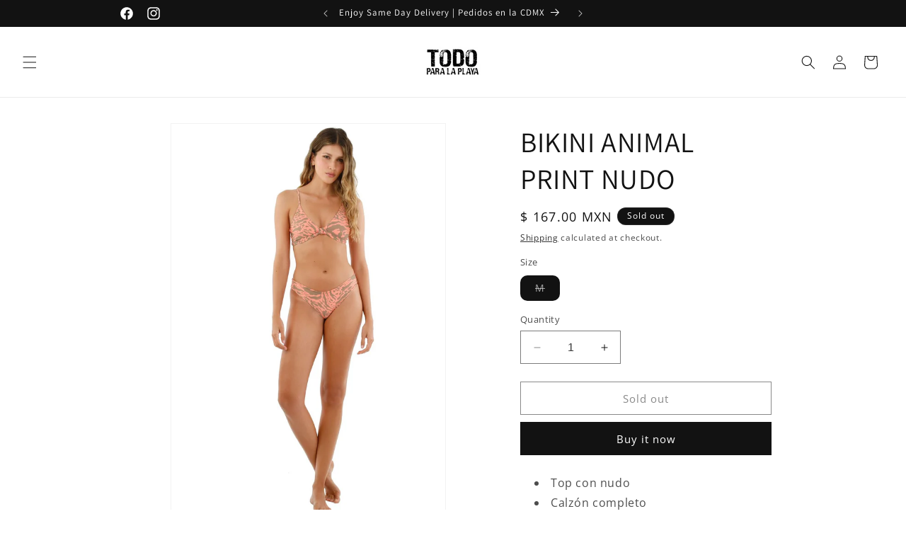

--- FILE ---
content_type: text/html; charset=utf-8
request_url: https://www.todoparalaplaya.mx/products/bikini-animal-print-nudo-1
body_size: 27950
content:
<!doctype html>
<html class="no-js" lang="en">
  <head>
    <meta charset="utf-8">
    <meta http-equiv="X-UA-Compatible" content="IE=edge">
    <meta name="viewport" content="width=device-width,initial-scale=1">
    <meta name="theme-color" content="">
    <link rel="canonical" href="https://www.todoparalaplaya.mx/products/bikini-animal-print-nudo-1"><link rel="icon" type="image/png" href="//www.todoparalaplaya.mx/cdn/shop/files/Diseno_sin_titulo.png?crop=center&height=32&v=1697165657&width=32"><link rel="preconnect" href="https://fonts.shopifycdn.com" crossorigin><title>
      BIKINI ANIMAL PRINT NUDO
 &ndash; TPLP</title>

    
      <meta name="description" content="Top con nudo  Calzón completo  Estampado animal print naranja ">
    

    

<meta property="og:site_name" content="TPLP">
<meta property="og:url" content="https://www.todoparalaplaya.mx/products/bikini-animal-print-nudo-1">
<meta property="og:title" content="BIKINI ANIMAL PRINT NUDO">
<meta property="og:type" content="product">
<meta property="og:description" content="Top con nudo  Calzón completo  Estampado animal print naranja "><meta property="og:image" content="http://www.todoparalaplaya.mx/cdn/shop/products/PHOTO-2023-04-11-20-20-27.jpg?v=1681319496">
  <meta property="og:image:secure_url" content="https://www.todoparalaplaya.mx/cdn/shop/products/PHOTO-2023-04-11-20-20-27.jpg?v=1681319496">
  <meta property="og:image:width" content="1022">
  <meta property="og:image:height" content="1448"><meta property="og:price:amount" content="167.00">
  <meta property="og:price:currency" content="MXN"><meta name="twitter:card" content="summary_large_image">
<meta name="twitter:title" content="BIKINI ANIMAL PRINT NUDO">
<meta name="twitter:description" content="Top con nudo  Calzón completo  Estampado animal print naranja ">


    <script src="//www.todoparalaplaya.mx/cdn/shop/t/29/assets/constants.js?v=58251544750838685771753462824" defer="defer"></script>
    <script src="//www.todoparalaplaya.mx/cdn/shop/t/29/assets/pubsub.js?v=158357773527763999511753462833" defer="defer"></script>
    <script src="//www.todoparalaplaya.mx/cdn/shop/t/29/assets/global.js?v=54939145903281508041753462827" defer="defer"></script><script src="//www.todoparalaplaya.mx/cdn/shop/t/29/assets/animations.js?v=88693664871331136111753462807" defer="defer"></script><script>window.performance && window.performance.mark && window.performance.mark('shopify.content_for_header.start');</script><meta name="robots" content="noindex,nofollow">
<meta name="google-site-verification" content="0mg61P2j5b_t8FQjA2pXxpDQCNENrEnfw9046YBADvE">
<meta name="google-site-verification" content="xwqzjdrf-aw3EfbAnpN1GQkYVortQBPwGZd_6Txt9Gs">
<meta id="shopify-digital-wallet" name="shopify-digital-wallet" content="/42733731992/digital_wallets/dialog">
<meta name="shopify-checkout-api-token" content="8f1b4ef8291d99176332a381344a1edd">
<meta id="in-context-paypal-metadata" data-shop-id="42733731992" data-venmo-supported="false" data-environment="production" data-locale="en_US" data-paypal-v4="true" data-currency="MXN">
<link rel="alternate" type="application/json+oembed" href="https://www.todoparalaplaya.mx/products/bikini-animal-print-nudo-1.oembed">
<script async="async" src="/checkouts/internal/preloads.js?locale=en-MX"></script>
<script id="shopify-features" type="application/json">{"accessToken":"8f1b4ef8291d99176332a381344a1edd","betas":["rich-media-storefront-analytics"],"domain":"www.todoparalaplaya.mx","predictiveSearch":true,"shopId":42733731992,"locale":"en"}</script>
<script>var Shopify = Shopify || {};
Shopify.shop = "todoparalaplaya.myshopify.com";
Shopify.locale = "en";
Shopify.currency = {"active":"MXN","rate":"1.0"};
Shopify.country = "MX";
Shopify.theme = {"name":"Copia de Copia de Summer 2025 - INDRIYA ","id":144807952567,"schema_name":"Dawn","schema_version":"11.0.0","theme_store_id":887,"role":"main"};
Shopify.theme.handle = "null";
Shopify.theme.style = {"id":null,"handle":null};
Shopify.cdnHost = "www.todoparalaplaya.mx/cdn";
Shopify.routes = Shopify.routes || {};
Shopify.routes.root = "/";</script>
<script type="module">!function(o){(o.Shopify=o.Shopify||{}).modules=!0}(window);</script>
<script>!function(o){function n(){var o=[];function n(){o.push(Array.prototype.slice.apply(arguments))}return n.q=o,n}var t=o.Shopify=o.Shopify||{};t.loadFeatures=n(),t.autoloadFeatures=n()}(window);</script>
<script id="shop-js-analytics" type="application/json">{"pageType":"product"}</script>
<script defer="defer" async type="module" src="//www.todoparalaplaya.mx/cdn/shopifycloud/shop-js/modules/v2/client.init-shop-cart-sync_IZsNAliE.en.esm.js"></script>
<script defer="defer" async type="module" src="//www.todoparalaplaya.mx/cdn/shopifycloud/shop-js/modules/v2/chunk.common_0OUaOowp.esm.js"></script>
<script type="module">
  await import("//www.todoparalaplaya.mx/cdn/shopifycloud/shop-js/modules/v2/client.init-shop-cart-sync_IZsNAliE.en.esm.js");
await import("//www.todoparalaplaya.mx/cdn/shopifycloud/shop-js/modules/v2/chunk.common_0OUaOowp.esm.js");

  window.Shopify.SignInWithShop?.initShopCartSync?.({"fedCMEnabled":true,"windoidEnabled":true});

</script>
<script>(function() {
  var isLoaded = false;
  function asyncLoad() {
    if (isLoaded) return;
    isLoaded = true;
    var urls = ["https:\/\/s3.amazonaws.com\/conektaapi\/v1.0.0\/js\/conekta_shopify.js?shop=todoparalaplaya.myshopify.com","https:\/\/api.omegatheme.com\/facebook-chat\/client\/omg-fbc-custom.js?v=1642694784\u0026shop=todoparalaplaya.myshopify.com","https:\/\/cdn.nfcube.com\/instafeed-8aa2e631a1f0fc8fca3a589ffcbfcbbd.js?shop=todoparalaplaya.myshopify.com"];
    for (var i = 0; i < urls.length; i++) {
      var s = document.createElement('script');
      s.type = 'text/javascript';
      s.async = true;
      s.src = urls[i];
      var x = document.getElementsByTagName('script')[0];
      x.parentNode.insertBefore(s, x);
    }
  };
  if(window.attachEvent) {
    window.attachEvent('onload', asyncLoad);
  } else {
    window.addEventListener('load', asyncLoad, false);
  }
})();</script>
<script id="__st">var __st={"a":42733731992,"offset":-21600,"reqid":"ac18add0-6e85-47ba-8f45-6217f86e930a-1768504167","pageurl":"www.todoparalaplaya.mx\/products\/bikini-animal-print-nudo-1","u":"5b58fc1aaa3f","p":"product","rtyp":"product","rid":7305764470967};</script>
<script>window.ShopifyPaypalV4VisibilityTracking = true;</script>
<script id="captcha-bootstrap">!function(){'use strict';const t='contact',e='account',n='new_comment',o=[[t,t],['blogs',n],['comments',n],[t,'customer']],c=[[e,'customer_login'],[e,'guest_login'],[e,'recover_customer_password'],[e,'create_customer']],r=t=>t.map((([t,e])=>`form[action*='/${t}']:not([data-nocaptcha='true']) input[name='form_type'][value='${e}']`)).join(','),a=t=>()=>t?[...document.querySelectorAll(t)].map((t=>t.form)):[];function s(){const t=[...o],e=r(t);return a(e)}const i='password',u='form_key',d=['recaptcha-v3-token','g-recaptcha-response','h-captcha-response',i],f=()=>{try{return window.sessionStorage}catch{return}},m='__shopify_v',_=t=>t.elements[u];function p(t,e,n=!1){try{const o=window.sessionStorage,c=JSON.parse(o.getItem(e)),{data:r}=function(t){const{data:e,action:n}=t;return t[m]||n?{data:e,action:n}:{data:t,action:n}}(c);for(const[e,n]of Object.entries(r))t.elements[e]&&(t.elements[e].value=n);n&&o.removeItem(e)}catch(o){console.error('form repopulation failed',{error:o})}}const l='form_type',E='cptcha';function T(t){t.dataset[E]=!0}const w=window,h=w.document,L='Shopify',v='ce_forms',y='captcha';let A=!1;((t,e)=>{const n=(g='f06e6c50-85a8-45c8-87d0-21a2b65856fe',I='https://cdn.shopify.com/shopifycloud/storefront-forms-hcaptcha/ce_storefront_forms_captcha_hcaptcha.v1.5.2.iife.js',D={infoText:'Protected by hCaptcha',privacyText:'Privacy',termsText:'Terms'},(t,e,n)=>{const o=w[L][v],c=o.bindForm;if(c)return c(t,g,e,D).then(n);var r;o.q.push([[t,g,e,D],n]),r=I,A||(h.body.append(Object.assign(h.createElement('script'),{id:'captcha-provider',async:!0,src:r})),A=!0)});var g,I,D;w[L]=w[L]||{},w[L][v]=w[L][v]||{},w[L][v].q=[],w[L][y]=w[L][y]||{},w[L][y].protect=function(t,e){n(t,void 0,e),T(t)},Object.freeze(w[L][y]),function(t,e,n,w,h,L){const[v,y,A,g]=function(t,e,n){const i=e?o:[],u=t?c:[],d=[...i,...u],f=r(d),m=r(i),_=r(d.filter((([t,e])=>n.includes(e))));return[a(f),a(m),a(_),s()]}(w,h,L),I=t=>{const e=t.target;return e instanceof HTMLFormElement?e:e&&e.form},D=t=>v().includes(t);t.addEventListener('submit',(t=>{const e=I(t);if(!e)return;const n=D(e)&&!e.dataset.hcaptchaBound&&!e.dataset.recaptchaBound,o=_(e),c=g().includes(e)&&(!o||!o.value);(n||c)&&t.preventDefault(),c&&!n&&(function(t){try{if(!f())return;!function(t){const e=f();if(!e)return;const n=_(t);if(!n)return;const o=n.value;o&&e.removeItem(o)}(t);const e=Array.from(Array(32),(()=>Math.random().toString(36)[2])).join('');!function(t,e){_(t)||t.append(Object.assign(document.createElement('input'),{type:'hidden',name:u})),t.elements[u].value=e}(t,e),function(t,e){const n=f();if(!n)return;const o=[...t.querySelectorAll(`input[type='${i}']`)].map((({name:t})=>t)),c=[...d,...o],r={};for(const[a,s]of new FormData(t).entries())c.includes(a)||(r[a]=s);n.setItem(e,JSON.stringify({[m]:1,action:t.action,data:r}))}(t,e)}catch(e){console.error('failed to persist form',e)}}(e),e.submit())}));const S=(t,e)=>{t&&!t.dataset[E]&&(n(t,e.some((e=>e===t))),T(t))};for(const o of['focusin','change'])t.addEventListener(o,(t=>{const e=I(t);D(e)&&S(e,y())}));const B=e.get('form_key'),M=e.get(l),P=B&&M;t.addEventListener('DOMContentLoaded',(()=>{const t=y();if(P)for(const e of t)e.elements[l].value===M&&p(e,B);[...new Set([...A(),...v().filter((t=>'true'===t.dataset.shopifyCaptcha))])].forEach((e=>S(e,t)))}))}(h,new URLSearchParams(w.location.search),n,t,e,['guest_login'])})(!1,!0)}();</script>
<script integrity="sha256-4kQ18oKyAcykRKYeNunJcIwy7WH5gtpwJnB7kiuLZ1E=" data-source-attribution="shopify.loadfeatures" defer="defer" src="//www.todoparalaplaya.mx/cdn/shopifycloud/storefront/assets/storefront/load_feature-a0a9edcb.js" crossorigin="anonymous"></script>
<script data-source-attribution="shopify.dynamic_checkout.dynamic.init">var Shopify=Shopify||{};Shopify.PaymentButton=Shopify.PaymentButton||{isStorefrontPortableWallets:!0,init:function(){window.Shopify.PaymentButton.init=function(){};var t=document.createElement("script");t.src="https://www.todoparalaplaya.mx/cdn/shopifycloud/portable-wallets/latest/portable-wallets.en.js",t.type="module",document.head.appendChild(t)}};
</script>
<script data-source-attribution="shopify.dynamic_checkout.buyer_consent">
  function portableWalletsHideBuyerConsent(e){var t=document.getElementById("shopify-buyer-consent"),n=document.getElementById("shopify-subscription-policy-button");t&&n&&(t.classList.add("hidden"),t.setAttribute("aria-hidden","true"),n.removeEventListener("click",e))}function portableWalletsShowBuyerConsent(e){var t=document.getElementById("shopify-buyer-consent"),n=document.getElementById("shopify-subscription-policy-button");t&&n&&(t.classList.remove("hidden"),t.removeAttribute("aria-hidden"),n.addEventListener("click",e))}window.Shopify?.PaymentButton&&(window.Shopify.PaymentButton.hideBuyerConsent=portableWalletsHideBuyerConsent,window.Shopify.PaymentButton.showBuyerConsent=portableWalletsShowBuyerConsent);
</script>
<script>
  function portableWalletsCleanup(e){e&&e.src&&console.error("Failed to load portable wallets script "+e.src);var t=document.querySelectorAll("shopify-accelerated-checkout .shopify-payment-button__skeleton, shopify-accelerated-checkout-cart .wallet-cart-button__skeleton"),e=document.getElementById("shopify-buyer-consent");for(let e=0;e<t.length;e++)t[e].remove();e&&e.remove()}function portableWalletsNotLoadedAsModule(e){e instanceof ErrorEvent&&"string"==typeof e.message&&e.message.includes("import.meta")&&"string"==typeof e.filename&&e.filename.includes("portable-wallets")&&(window.removeEventListener("error",portableWalletsNotLoadedAsModule),window.Shopify.PaymentButton.failedToLoad=e,"loading"===document.readyState?document.addEventListener("DOMContentLoaded",window.Shopify.PaymentButton.init):window.Shopify.PaymentButton.init())}window.addEventListener("error",portableWalletsNotLoadedAsModule);
</script>

<script type="module" src="https://www.todoparalaplaya.mx/cdn/shopifycloud/portable-wallets/latest/portable-wallets.en.js" onError="portableWalletsCleanup(this)" crossorigin="anonymous"></script>
<script nomodule>
  document.addEventListener("DOMContentLoaded", portableWalletsCleanup);
</script>

<link id="shopify-accelerated-checkout-styles" rel="stylesheet" media="screen" href="https://www.todoparalaplaya.mx/cdn/shopifycloud/portable-wallets/latest/accelerated-checkout-backwards-compat.css" crossorigin="anonymous">
<style id="shopify-accelerated-checkout-cart">
        #shopify-buyer-consent {
  margin-top: 1em;
  display: inline-block;
  width: 100%;
}

#shopify-buyer-consent.hidden {
  display: none;
}

#shopify-subscription-policy-button {
  background: none;
  border: none;
  padding: 0;
  text-decoration: underline;
  font-size: inherit;
  cursor: pointer;
}

#shopify-subscription-policy-button::before {
  box-shadow: none;
}

      </style>
<script id="sections-script" data-sections="header" defer="defer" src="//www.todoparalaplaya.mx/cdn/shop/t/29/compiled_assets/scripts.js?13425"></script>
<script>window.performance && window.performance.mark && window.performance.mark('shopify.content_for_header.end');</script>


    <style data-shopify>
      @font-face {
  font-family: "Open Sans";
  font-weight: 400;
  font-style: normal;
  font-display: swap;
  src: url("//www.todoparalaplaya.mx/cdn/fonts/open_sans/opensans_n4.c32e4d4eca5273f6d4ee95ddf54b5bbb75fc9b61.woff2") format("woff2"),
       url("//www.todoparalaplaya.mx/cdn/fonts/open_sans/opensans_n4.5f3406f8d94162b37bfa232b486ac93ee892406d.woff") format("woff");
}

      @font-face {
  font-family: "Open Sans";
  font-weight: 700;
  font-style: normal;
  font-display: swap;
  src: url("//www.todoparalaplaya.mx/cdn/fonts/open_sans/opensans_n7.a9393be1574ea8606c68f4441806b2711d0d13e4.woff2") format("woff2"),
       url("//www.todoparalaplaya.mx/cdn/fonts/open_sans/opensans_n7.7b8af34a6ebf52beb1a4c1d8c73ad6910ec2e553.woff") format("woff");
}

      @font-face {
  font-family: "Open Sans";
  font-weight: 400;
  font-style: italic;
  font-display: swap;
  src: url("//www.todoparalaplaya.mx/cdn/fonts/open_sans/opensans_i4.6f1d45f7a46916cc95c694aab32ecbf7509cbf33.woff2") format("woff2"),
       url("//www.todoparalaplaya.mx/cdn/fonts/open_sans/opensans_i4.4efaa52d5a57aa9a57c1556cc2b7465d18839daa.woff") format("woff");
}

      @font-face {
  font-family: "Open Sans";
  font-weight: 700;
  font-style: italic;
  font-display: swap;
  src: url("//www.todoparalaplaya.mx/cdn/fonts/open_sans/opensans_i7.916ced2e2ce15f7fcd95d196601a15e7b89ee9a4.woff2") format("woff2"),
       url("//www.todoparalaplaya.mx/cdn/fonts/open_sans/opensans_i7.99a9cff8c86ea65461de497ade3d515a98f8b32a.woff") format("woff");
}

      @font-face {
  font-family: Assistant;
  font-weight: 400;
  font-style: normal;
  font-display: swap;
  src: url("//www.todoparalaplaya.mx/cdn/fonts/assistant/assistant_n4.9120912a469cad1cc292572851508ca49d12e768.woff2") format("woff2"),
       url("//www.todoparalaplaya.mx/cdn/fonts/assistant/assistant_n4.6e9875ce64e0fefcd3f4446b7ec9036b3ddd2985.woff") format("woff");
}


      
        :root,
        .color-background-1 {
          --color-background: 255,255,255;
        
          --gradient-background: #ffffff;
        
        --color-foreground: 18,18,18;
        --color-shadow: 18,18,18;
        --color-button: 18,18,18;
        --color-button-text: 255,255,255;
        --color-secondary-button: 255,255,255;
        --color-secondary-button-text: 18,18,18;
        --color-link: 18,18,18;
        --color-badge-foreground: 18,18,18;
        --color-badge-background: 255,255,255;
        --color-badge-border: 18,18,18;
        --payment-terms-background-color: rgb(255 255 255);
      }
      
        
        .color-background-2 {
          --color-background: 243,243,243;
        
          --gradient-background: #f3f3f3;
        
        --color-foreground: 18,18,18;
        --color-shadow: 18,18,18;
        --color-button: 18,18,18;
        --color-button-text: 243,243,243;
        --color-secondary-button: 243,243,243;
        --color-secondary-button-text: 18,18,18;
        --color-link: 18,18,18;
        --color-badge-foreground: 18,18,18;
        --color-badge-background: 243,243,243;
        --color-badge-border: 18,18,18;
        --payment-terms-background-color: rgb(243 243 243);
      }
      
        
        .color-inverse {
          --color-background: 36,40,51;
        
          --gradient-background: #242833;
        
        --color-foreground: 255,255,255;
        --color-shadow: 18,18,18;
        --color-button: 255,255,255;
        --color-button-text: 0,0,0;
        --color-secondary-button: 36,40,51;
        --color-secondary-button-text: 255,255,255;
        --color-link: 255,255,255;
        --color-badge-foreground: 255,255,255;
        --color-badge-background: 36,40,51;
        --color-badge-border: 255,255,255;
        --payment-terms-background-color: rgb(36 40 51);
      }
      
        
        .color-accent-1 {
          --color-background: 18,18,18;
        
          --gradient-background: #121212;
        
        --color-foreground: 255,255,255;
        --color-shadow: 18,18,18;
        --color-button: 255,255,255;
        --color-button-text: 18,18,18;
        --color-secondary-button: 18,18,18;
        --color-secondary-button-text: 255,255,255;
        --color-link: 255,255,255;
        --color-badge-foreground: 255,255,255;
        --color-badge-background: 18,18,18;
        --color-badge-border: 255,255,255;
        --payment-terms-background-color: rgb(18 18 18);
      }
      
        
        .color-accent-2 {
          --color-background: 255,255,0;
        
          --gradient-background: #ffff00;
        
        --color-foreground: 0,0,0;
        --color-shadow: 18,18,18;
        --color-button: 255,255,255;
        --color-button-text: 255,255,0;
        --color-secondary-button: 255,255,0;
        --color-secondary-button-text: 255,255,255;
        --color-link: 255,255,255;
        --color-badge-foreground: 0,0,0;
        --color-badge-background: 255,255,0;
        --color-badge-border: 0,0,0;
        --payment-terms-background-color: rgb(255 255 0);
      }
      
        
        .color-scheme-a5d0afc6-b216-4a71-8edf-1c5df1504719 {
          --color-background: 255,255,255;
        
          --gradient-background: #ffffff;
        
        --color-foreground: 18,18,18;
        --color-shadow: 18,18,18;
        --color-button: 18,18,18;
        --color-button-text: 255,255,255;
        --color-secondary-button: 255,255,255;
        --color-secondary-button-text: 18,18,18;
        --color-link: 18,18,18;
        --color-badge-foreground: 18,18,18;
        --color-badge-background: 255,255,255;
        --color-badge-border: 18,18,18;
        --payment-terms-background-color: rgb(255 255 255);
      }
      
        
        .color-scheme-50d48dd4-2c73-468e-b31f-49e0c534518d {
          --color-background: 255,255,255;
        
          --gradient-background: #ffffff;
        
        --color-foreground: 18,18,18;
        --color-shadow: 18,18,18;
        --color-button: 18,18,18;
        --color-button-text: 255,255,255;
        --color-secondary-button: 255,255,255;
        --color-secondary-button-text: 18,18,18;
        --color-link: 18,18,18;
        --color-badge-foreground: 18,18,18;
        --color-badge-background: 255,255,255;
        --color-badge-border: 18,18,18;
        --payment-terms-background-color: rgb(255 255 255);
      }
      

      body, .color-background-1, .color-background-2, .color-inverse, .color-accent-1, .color-accent-2, .color-scheme-a5d0afc6-b216-4a71-8edf-1c5df1504719, .color-scheme-50d48dd4-2c73-468e-b31f-49e0c534518d {
        color: rgba(var(--color-foreground), 0.75);
        background-color: rgb(var(--color-background));
      }

      :root {
        --font-body-family: "Open Sans", sans-serif;
        --font-body-style: normal;
        --font-body-weight: 400;
        --font-body-weight-bold: 700;

        --font-heading-family: Assistant, sans-serif;
        --font-heading-style: normal;
        --font-heading-weight: 400;

        --font-body-scale: 1.0;
        --font-heading-scale: 1.0;

        --media-padding: px;
        --media-border-opacity: 0.05;
        --media-border-width: 1px;
        --media-radius: 0px;
        --media-shadow-opacity: 0.0;
        --media-shadow-horizontal-offset: 0px;
        --media-shadow-vertical-offset: 4px;
        --media-shadow-blur-radius: 5px;
        --media-shadow-visible: 0;

        --page-width: 100rem;
        --page-width-margin: 0rem;

        --product-card-image-padding: 0.0rem;
        --product-card-corner-radius: 0.0rem;
        --product-card-text-alignment: left;
        --product-card-border-width: 0.0rem;
        --product-card-border-opacity: 0.1;
        --product-card-shadow-opacity: 0.0;
        --product-card-shadow-visible: 0;
        --product-card-shadow-horizontal-offset: 0.0rem;
        --product-card-shadow-vertical-offset: 0.4rem;
        --product-card-shadow-blur-radius: 0.5rem;

        --collection-card-image-padding: 0.0rem;
        --collection-card-corner-radius: 0.0rem;
        --collection-card-text-alignment: left;
        --collection-card-border-width: 0.0rem;
        --collection-card-border-opacity: 0.1;
        --collection-card-shadow-opacity: 0.0;
        --collection-card-shadow-visible: 0;
        --collection-card-shadow-horizontal-offset: 0.0rem;
        --collection-card-shadow-vertical-offset: 0.4rem;
        --collection-card-shadow-blur-radius: 0.5rem;

        --blog-card-image-padding: 0.0rem;
        --blog-card-corner-radius: 0.0rem;
        --blog-card-text-alignment: left;
        --blog-card-border-width: 0.0rem;
        --blog-card-border-opacity: 0.1;
        --blog-card-shadow-opacity: 0.0;
        --blog-card-shadow-visible: 0;
        --blog-card-shadow-horizontal-offset: 0.0rem;
        --blog-card-shadow-vertical-offset: 0.4rem;
        --blog-card-shadow-blur-radius: 0.5rem;

        --badge-corner-radius: 4.0rem;

        --popup-border-width: 1px;
        --popup-border-opacity: 0.1;
        --popup-corner-radius: 0px;
        --popup-shadow-opacity: 0.05;
        --popup-shadow-horizontal-offset: 0px;
        --popup-shadow-vertical-offset: 4px;
        --popup-shadow-blur-radius: 5px;

        --drawer-border-width: 1px;
        --drawer-border-opacity: 0.1;
        --drawer-shadow-opacity: 0.0;
        --drawer-shadow-horizontal-offset: 0px;
        --drawer-shadow-vertical-offset: 4px;
        --drawer-shadow-blur-radius: 5px;

        --spacing-sections-desktop: 0px;
        --spacing-sections-mobile: 0px;

        --grid-desktop-vertical-spacing: 8px;
        --grid-desktop-horizontal-spacing: 8px;
        --grid-mobile-vertical-spacing: 4px;
        --grid-mobile-horizontal-spacing: 4px;

        --text-boxes-border-opacity: 0.1;
        --text-boxes-border-width: 0px;
        --text-boxes-radius: 0px;
        --text-boxes-shadow-opacity: 0.0;
        --text-boxes-shadow-visible: 0;
        --text-boxes-shadow-horizontal-offset: 0px;
        --text-boxes-shadow-vertical-offset: 4px;
        --text-boxes-shadow-blur-radius: 5px;

        --buttons-radius: 0px;
        --buttons-radius-outset: 0px;
        --buttons-border-width: 1px;
        --buttons-border-opacity: 1.0;
        --buttons-shadow-opacity: 0.0;
        --buttons-shadow-visible: 0;
        --buttons-shadow-horizontal-offset: 0px;
        --buttons-shadow-vertical-offset: 4px;
        --buttons-shadow-blur-radius: 5px;
        --buttons-border-offset: 0px;

        --inputs-radius: 0px;
        --inputs-border-width: 1px;
        --inputs-border-opacity: 0.55;
        --inputs-shadow-opacity: 0.0;
        --inputs-shadow-horizontal-offset: 0px;
        --inputs-margin-offset: 0px;
        --inputs-shadow-vertical-offset: 4px;
        --inputs-shadow-blur-radius: 5px;
        --inputs-radius-outset: 0px;

        --variant-pills-radius: 10px;
        --variant-pills-border-width: 1px;
        --variant-pills-border-opacity: 0.55;
        --variant-pills-shadow-opacity: 0.0;
        --variant-pills-shadow-horizontal-offset: -2px;
        --variant-pills-shadow-vertical-offset: -6px;
        --variant-pills-shadow-blur-radius: 20px;
      }

      *,
      *::before,
      *::after {
        box-sizing: inherit;
      }

      html {
        box-sizing: border-box;
        font-size: calc(var(--font-body-scale) * 62.5%);
        height: 100%;
      }

      body {
        display: grid;
        grid-template-rows: auto auto 1fr auto;
        grid-template-columns: 100%;
        min-height: 100%;
        margin: 0;
        font-size: 1.5rem;
        letter-spacing: 0.06rem;
        line-height: calc(1 + 0.8 / var(--font-body-scale));
        font-family: var(--font-body-family);
        font-style: var(--font-body-style);
        font-weight: var(--font-body-weight);
      }

      @media screen and (min-width: 750px) {
        body {
          font-size: 1.6rem;
        }
      }
    </style>

    <link href="//www.todoparalaplaya.mx/cdn/shop/t/29/assets/base.css?v=165191016556652226921753462807" rel="stylesheet" type="text/css" media="all" />
<link rel="preload" as="font" href="//www.todoparalaplaya.mx/cdn/fonts/open_sans/opensans_n4.c32e4d4eca5273f6d4ee95ddf54b5bbb75fc9b61.woff2" type="font/woff2" crossorigin><link rel="preload" as="font" href="//www.todoparalaplaya.mx/cdn/fonts/assistant/assistant_n4.9120912a469cad1cc292572851508ca49d12e768.woff2" type="font/woff2" crossorigin><link href="//www.todoparalaplaya.mx/cdn/shop/t/29/assets/component-localization-form.css?v=143319823105703127341753462817" rel="stylesheet" type="text/css" media="all" />
      <script src="//www.todoparalaplaya.mx/cdn/shop/t/29/assets/localization-form.js?v=161644695336821385561753462827" defer="defer"></script><link
        rel="stylesheet"
        href="//www.todoparalaplaya.mx/cdn/shop/t/29/assets/component-predictive-search.css?v=118923337488134913561753462820"
        media="print"
        onload="this.media='all'"
      ><script>
      document.documentElement.className = document.documentElement.className.replace('no-js', 'js');
      if (Shopify.designMode) {
        document.documentElement.classList.add('shopify-design-mode');
      }
    </script>
  <!-- BEGIN app block: shopify://apps/crazy-egg/blocks/app-embed/7ea73823-6ad9-4252-a63e-088397d54aed -->
  <script async src="https://script.crazyegg.com/pages/scripts/0120/4107.js"></script>



<!-- END app block --><link href="https://monorail-edge.shopifysvc.com" rel="dns-prefetch">
<script>(function(){if ("sendBeacon" in navigator && "performance" in window) {try {var session_token_from_headers = performance.getEntriesByType('navigation')[0].serverTiming.find(x => x.name == '_s').description;} catch {var session_token_from_headers = undefined;}var session_cookie_matches = document.cookie.match(/_shopify_s=([^;]*)/);var session_token_from_cookie = session_cookie_matches && session_cookie_matches.length === 2 ? session_cookie_matches[1] : "";var session_token = session_token_from_headers || session_token_from_cookie || "";function handle_abandonment_event(e) {var entries = performance.getEntries().filter(function(entry) {return /monorail-edge.shopifysvc.com/.test(entry.name);});if (!window.abandonment_tracked && entries.length === 0) {window.abandonment_tracked = true;var currentMs = Date.now();var navigation_start = performance.timing.navigationStart;var payload = {shop_id: 42733731992,url: window.location.href,navigation_start,duration: currentMs - navigation_start,session_token,page_type: "product"};window.navigator.sendBeacon("https://monorail-edge.shopifysvc.com/v1/produce", JSON.stringify({schema_id: "online_store_buyer_site_abandonment/1.1",payload: payload,metadata: {event_created_at_ms: currentMs,event_sent_at_ms: currentMs}}));}}window.addEventListener('pagehide', handle_abandonment_event);}}());</script>
<script id="web-pixels-manager-setup">(function e(e,d,r,n,o){if(void 0===o&&(o={}),!Boolean(null===(a=null===(i=window.Shopify)||void 0===i?void 0:i.analytics)||void 0===a?void 0:a.replayQueue)){var i,a;window.Shopify=window.Shopify||{};var t=window.Shopify;t.analytics=t.analytics||{};var s=t.analytics;s.replayQueue=[],s.publish=function(e,d,r){return s.replayQueue.push([e,d,r]),!0};try{self.performance.mark("wpm:start")}catch(e){}var l=function(){var e={modern:/Edge?\/(1{2}[4-9]|1[2-9]\d|[2-9]\d{2}|\d{4,})\.\d+(\.\d+|)|Firefox\/(1{2}[4-9]|1[2-9]\d|[2-9]\d{2}|\d{4,})\.\d+(\.\d+|)|Chrom(ium|e)\/(9{2}|\d{3,})\.\d+(\.\d+|)|(Maci|X1{2}).+ Version\/(15\.\d+|(1[6-9]|[2-9]\d|\d{3,})\.\d+)([,.]\d+|)( \(\w+\)|)( Mobile\/\w+|) Safari\/|Chrome.+OPR\/(9{2}|\d{3,})\.\d+\.\d+|(CPU[ +]OS|iPhone[ +]OS|CPU[ +]iPhone|CPU IPhone OS|CPU iPad OS)[ +]+(15[._]\d+|(1[6-9]|[2-9]\d|\d{3,})[._]\d+)([._]\d+|)|Android:?[ /-](13[3-9]|1[4-9]\d|[2-9]\d{2}|\d{4,})(\.\d+|)(\.\d+|)|Android.+Firefox\/(13[5-9]|1[4-9]\d|[2-9]\d{2}|\d{4,})\.\d+(\.\d+|)|Android.+Chrom(ium|e)\/(13[3-9]|1[4-9]\d|[2-9]\d{2}|\d{4,})\.\d+(\.\d+|)|SamsungBrowser\/([2-9]\d|\d{3,})\.\d+/,legacy:/Edge?\/(1[6-9]|[2-9]\d|\d{3,})\.\d+(\.\d+|)|Firefox\/(5[4-9]|[6-9]\d|\d{3,})\.\d+(\.\d+|)|Chrom(ium|e)\/(5[1-9]|[6-9]\d|\d{3,})\.\d+(\.\d+|)([\d.]+$|.*Safari\/(?![\d.]+ Edge\/[\d.]+$))|(Maci|X1{2}).+ Version\/(10\.\d+|(1[1-9]|[2-9]\d|\d{3,})\.\d+)([,.]\d+|)( \(\w+\)|)( Mobile\/\w+|) Safari\/|Chrome.+OPR\/(3[89]|[4-9]\d|\d{3,})\.\d+\.\d+|(CPU[ +]OS|iPhone[ +]OS|CPU[ +]iPhone|CPU IPhone OS|CPU iPad OS)[ +]+(10[._]\d+|(1[1-9]|[2-9]\d|\d{3,})[._]\d+)([._]\d+|)|Android:?[ /-](13[3-9]|1[4-9]\d|[2-9]\d{2}|\d{4,})(\.\d+|)(\.\d+|)|Mobile Safari.+OPR\/([89]\d|\d{3,})\.\d+\.\d+|Android.+Firefox\/(13[5-9]|1[4-9]\d|[2-9]\d{2}|\d{4,})\.\d+(\.\d+|)|Android.+Chrom(ium|e)\/(13[3-9]|1[4-9]\d|[2-9]\d{2}|\d{4,})\.\d+(\.\d+|)|Android.+(UC? ?Browser|UCWEB|U3)[ /]?(15\.([5-9]|\d{2,})|(1[6-9]|[2-9]\d|\d{3,})\.\d+)\.\d+|SamsungBrowser\/(5\.\d+|([6-9]|\d{2,})\.\d+)|Android.+MQ{2}Browser\/(14(\.(9|\d{2,})|)|(1[5-9]|[2-9]\d|\d{3,})(\.\d+|))(\.\d+|)|K[Aa][Ii]OS\/(3\.\d+|([4-9]|\d{2,})\.\d+)(\.\d+|)/},d=e.modern,r=e.legacy,n=navigator.userAgent;return n.match(d)?"modern":n.match(r)?"legacy":"unknown"}(),u="modern"===l?"modern":"legacy",c=(null!=n?n:{modern:"",legacy:""})[u],f=function(e){return[e.baseUrl,"/wpm","/b",e.hashVersion,"modern"===e.buildTarget?"m":"l",".js"].join("")}({baseUrl:d,hashVersion:r,buildTarget:u}),m=function(e){var d=e.version,r=e.bundleTarget,n=e.surface,o=e.pageUrl,i=e.monorailEndpoint;return{emit:function(e){var a=e.status,t=e.errorMsg,s=(new Date).getTime(),l=JSON.stringify({metadata:{event_sent_at_ms:s},events:[{schema_id:"web_pixels_manager_load/3.1",payload:{version:d,bundle_target:r,page_url:o,status:a,surface:n,error_msg:t},metadata:{event_created_at_ms:s}}]});if(!i)return console&&console.warn&&console.warn("[Web Pixels Manager] No Monorail endpoint provided, skipping logging."),!1;try{return self.navigator.sendBeacon.bind(self.navigator)(i,l)}catch(e){}var u=new XMLHttpRequest;try{return u.open("POST",i,!0),u.setRequestHeader("Content-Type","text/plain"),u.send(l),!0}catch(e){return console&&console.warn&&console.warn("[Web Pixels Manager] Got an unhandled error while logging to Monorail."),!1}}}}({version:r,bundleTarget:l,surface:e.surface,pageUrl:self.location.href,monorailEndpoint:e.monorailEndpoint});try{o.browserTarget=l,function(e){var d=e.src,r=e.async,n=void 0===r||r,o=e.onload,i=e.onerror,a=e.sri,t=e.scriptDataAttributes,s=void 0===t?{}:t,l=document.createElement("script"),u=document.querySelector("head"),c=document.querySelector("body");if(l.async=n,l.src=d,a&&(l.integrity=a,l.crossOrigin="anonymous"),s)for(var f in s)if(Object.prototype.hasOwnProperty.call(s,f))try{l.dataset[f]=s[f]}catch(e){}if(o&&l.addEventListener("load",o),i&&l.addEventListener("error",i),u)u.appendChild(l);else{if(!c)throw new Error("Did not find a head or body element to append the script");c.appendChild(l)}}({src:f,async:!0,onload:function(){if(!function(){var e,d;return Boolean(null===(d=null===(e=window.Shopify)||void 0===e?void 0:e.analytics)||void 0===d?void 0:d.initialized)}()){var d=window.webPixelsManager.init(e)||void 0;if(d){var r=window.Shopify.analytics;r.replayQueue.forEach((function(e){var r=e[0],n=e[1],o=e[2];d.publishCustomEvent(r,n,o)})),r.replayQueue=[],r.publish=d.publishCustomEvent,r.visitor=d.visitor,r.initialized=!0}}},onerror:function(){return m.emit({status:"failed",errorMsg:"".concat(f," has failed to load")})},sri:function(e){var d=/^sha384-[A-Za-z0-9+/=]+$/;return"string"==typeof e&&d.test(e)}(c)?c:"",scriptDataAttributes:o}),m.emit({status:"loading"})}catch(e){m.emit({status:"failed",errorMsg:(null==e?void 0:e.message)||"Unknown error"})}}})({shopId: 42733731992,storefrontBaseUrl: "https://www.todoparalaplaya.mx",extensionsBaseUrl: "https://extensions.shopifycdn.com/cdn/shopifycloud/web-pixels-manager",monorailEndpoint: "https://monorail-edge.shopifysvc.com/unstable/produce_batch",surface: "storefront-renderer",enabledBetaFlags: ["2dca8a86"],webPixelsConfigList: [{"id":"460226743","configuration":"{\"config\":\"{\\\"pixel_id\\\":\\\"G-1NB3F0GKB3\\\",\\\"target_country\\\":\\\"US\\\",\\\"gtag_events\\\":[{\\\"type\\\":\\\"begin_checkout\\\",\\\"action_label\\\":\\\"G-1NB3F0GKB3\\\"},{\\\"type\\\":\\\"search\\\",\\\"action_label\\\":\\\"G-1NB3F0GKB3\\\"},{\\\"type\\\":\\\"view_item\\\",\\\"action_label\\\":[\\\"G-1NB3F0GKB3\\\",\\\"MC-D1TD2PYD3E\\\"]},{\\\"type\\\":\\\"purchase\\\",\\\"action_label\\\":[\\\"G-1NB3F0GKB3\\\",\\\"MC-D1TD2PYD3E\\\"]},{\\\"type\\\":\\\"page_view\\\",\\\"action_label\\\":[\\\"G-1NB3F0GKB3\\\",\\\"MC-D1TD2PYD3E\\\"]},{\\\"type\\\":\\\"add_payment_info\\\",\\\"action_label\\\":\\\"G-1NB3F0GKB3\\\"},{\\\"type\\\":\\\"add_to_cart\\\",\\\"action_label\\\":\\\"G-1NB3F0GKB3\\\"}],\\\"enable_monitoring_mode\\\":false}\"}","eventPayloadVersion":"v1","runtimeContext":"OPEN","scriptVersion":"b2a88bafab3e21179ed38636efcd8a93","type":"APP","apiClientId":1780363,"privacyPurposes":[],"dataSharingAdjustments":{"protectedCustomerApprovalScopes":["read_customer_address","read_customer_email","read_customer_name","read_customer_personal_data","read_customer_phone"]}},{"id":"138772663","configuration":"{\"pixel_id\":\"328618228563977\",\"pixel_type\":\"facebook_pixel\",\"metaapp_system_user_token\":\"-\"}","eventPayloadVersion":"v1","runtimeContext":"OPEN","scriptVersion":"ca16bc87fe92b6042fbaa3acc2fbdaa6","type":"APP","apiClientId":2329312,"privacyPurposes":["ANALYTICS","MARKETING","SALE_OF_DATA"],"dataSharingAdjustments":{"protectedCustomerApprovalScopes":["read_customer_address","read_customer_email","read_customer_name","read_customer_personal_data","read_customer_phone"]}},{"id":"11305143","configuration":"{\"myshopifyDomain\":\"todoparalaplaya.myshopify.com\"}","eventPayloadVersion":"v1","runtimeContext":"STRICT","scriptVersion":"23b97d18e2aa74363140dc29c9284e87","type":"APP","apiClientId":2775569,"privacyPurposes":["ANALYTICS","MARKETING","SALE_OF_DATA"],"dataSharingAdjustments":{"protectedCustomerApprovalScopes":["read_customer_address","read_customer_email","read_customer_name","read_customer_phone","read_customer_personal_data"]}},{"id":"shopify-app-pixel","configuration":"{}","eventPayloadVersion":"v1","runtimeContext":"STRICT","scriptVersion":"0450","apiClientId":"shopify-pixel","type":"APP","privacyPurposes":["ANALYTICS","MARKETING"]},{"id":"shopify-custom-pixel","eventPayloadVersion":"v1","runtimeContext":"LAX","scriptVersion":"0450","apiClientId":"shopify-pixel","type":"CUSTOM","privacyPurposes":["ANALYTICS","MARKETING"]}],isMerchantRequest: false,initData: {"shop":{"name":"TPLP","paymentSettings":{"currencyCode":"MXN"},"myshopifyDomain":"todoparalaplaya.myshopify.com","countryCode":"MX","storefrontUrl":"https:\/\/www.todoparalaplaya.mx"},"customer":null,"cart":null,"checkout":null,"productVariants":[{"price":{"amount":167.0,"currencyCode":"MXN"},"product":{"title":"BIKINI ANIMAL PRINT NUDO","vendor":"MALAI","id":"7305764470967","untranslatedTitle":"BIKINI ANIMAL PRINT NUDO","url":"\/products\/bikini-animal-print-nudo-1","type":""},"id":"41771715526839","image":{"src":"\/\/www.todoparalaplaya.mx\/cdn\/shop\/products\/PHOTO-2023-04-11-20-20-27.jpg?v=1681319496"},"sku":null,"title":"M","untranslatedTitle":"M"}],"purchasingCompany":null},},"https://www.todoparalaplaya.mx/cdn","fcfee988w5aeb613cpc8e4bc33m6693e112",{"modern":"","legacy":""},{"shopId":"42733731992","storefrontBaseUrl":"https:\/\/www.todoparalaplaya.mx","extensionBaseUrl":"https:\/\/extensions.shopifycdn.com\/cdn\/shopifycloud\/web-pixels-manager","surface":"storefront-renderer","enabledBetaFlags":"[\"2dca8a86\"]","isMerchantRequest":"false","hashVersion":"fcfee988w5aeb613cpc8e4bc33m6693e112","publish":"custom","events":"[[\"page_viewed\",{}],[\"product_viewed\",{\"productVariant\":{\"price\":{\"amount\":167.0,\"currencyCode\":\"MXN\"},\"product\":{\"title\":\"BIKINI ANIMAL PRINT NUDO\",\"vendor\":\"MALAI\",\"id\":\"7305764470967\",\"untranslatedTitle\":\"BIKINI ANIMAL PRINT NUDO\",\"url\":\"\/products\/bikini-animal-print-nudo-1\",\"type\":\"\"},\"id\":\"41771715526839\",\"image\":{\"src\":\"\/\/www.todoparalaplaya.mx\/cdn\/shop\/products\/PHOTO-2023-04-11-20-20-27.jpg?v=1681319496\"},\"sku\":null,\"title\":\"M\",\"untranslatedTitle\":\"M\"}}]]"});</script><script>
  window.ShopifyAnalytics = window.ShopifyAnalytics || {};
  window.ShopifyAnalytics.meta = window.ShopifyAnalytics.meta || {};
  window.ShopifyAnalytics.meta.currency = 'MXN';
  var meta = {"product":{"id":7305764470967,"gid":"gid:\/\/shopify\/Product\/7305764470967","vendor":"MALAI","type":"","handle":"bikini-animal-print-nudo-1","variants":[{"id":41771715526839,"price":16700,"name":"BIKINI ANIMAL PRINT NUDO - M","public_title":"M","sku":null}],"remote":false},"page":{"pageType":"product","resourceType":"product","resourceId":7305764470967,"requestId":"ac18add0-6e85-47ba-8f45-6217f86e930a-1768504167"}};
  for (var attr in meta) {
    window.ShopifyAnalytics.meta[attr] = meta[attr];
  }
</script>
<script class="analytics">
  (function () {
    var customDocumentWrite = function(content) {
      var jquery = null;

      if (window.jQuery) {
        jquery = window.jQuery;
      } else if (window.Checkout && window.Checkout.$) {
        jquery = window.Checkout.$;
      }

      if (jquery) {
        jquery('body').append(content);
      }
    };

    var hasLoggedConversion = function(token) {
      if (token) {
        return document.cookie.indexOf('loggedConversion=' + token) !== -1;
      }
      return false;
    }

    var setCookieIfConversion = function(token) {
      if (token) {
        var twoMonthsFromNow = new Date(Date.now());
        twoMonthsFromNow.setMonth(twoMonthsFromNow.getMonth() + 2);

        document.cookie = 'loggedConversion=' + token + '; expires=' + twoMonthsFromNow;
      }
    }

    var trekkie = window.ShopifyAnalytics.lib = window.trekkie = window.trekkie || [];
    if (trekkie.integrations) {
      return;
    }
    trekkie.methods = [
      'identify',
      'page',
      'ready',
      'track',
      'trackForm',
      'trackLink'
    ];
    trekkie.factory = function(method) {
      return function() {
        var args = Array.prototype.slice.call(arguments);
        args.unshift(method);
        trekkie.push(args);
        return trekkie;
      };
    };
    for (var i = 0; i < trekkie.methods.length; i++) {
      var key = trekkie.methods[i];
      trekkie[key] = trekkie.factory(key);
    }
    trekkie.load = function(config) {
      trekkie.config = config || {};
      trekkie.config.initialDocumentCookie = document.cookie;
      var first = document.getElementsByTagName('script')[0];
      var script = document.createElement('script');
      script.type = 'text/javascript';
      script.onerror = function(e) {
        var scriptFallback = document.createElement('script');
        scriptFallback.type = 'text/javascript';
        scriptFallback.onerror = function(error) {
                var Monorail = {
      produce: function produce(monorailDomain, schemaId, payload) {
        var currentMs = new Date().getTime();
        var event = {
          schema_id: schemaId,
          payload: payload,
          metadata: {
            event_created_at_ms: currentMs,
            event_sent_at_ms: currentMs
          }
        };
        return Monorail.sendRequest("https://" + monorailDomain + "/v1/produce", JSON.stringify(event));
      },
      sendRequest: function sendRequest(endpointUrl, payload) {
        // Try the sendBeacon API
        if (window && window.navigator && typeof window.navigator.sendBeacon === 'function' && typeof window.Blob === 'function' && !Monorail.isIos12()) {
          var blobData = new window.Blob([payload], {
            type: 'text/plain'
          });

          if (window.navigator.sendBeacon(endpointUrl, blobData)) {
            return true;
          } // sendBeacon was not successful

        } // XHR beacon

        var xhr = new XMLHttpRequest();

        try {
          xhr.open('POST', endpointUrl);
          xhr.setRequestHeader('Content-Type', 'text/plain');
          xhr.send(payload);
        } catch (e) {
          console.log(e);
        }

        return false;
      },
      isIos12: function isIos12() {
        return window.navigator.userAgent.lastIndexOf('iPhone; CPU iPhone OS 12_') !== -1 || window.navigator.userAgent.lastIndexOf('iPad; CPU OS 12_') !== -1;
      }
    };
    Monorail.produce('monorail-edge.shopifysvc.com',
      'trekkie_storefront_load_errors/1.1',
      {shop_id: 42733731992,
      theme_id: 144807952567,
      app_name: "storefront",
      context_url: window.location.href,
      source_url: "//www.todoparalaplaya.mx/cdn/s/trekkie.storefront.cd680fe47e6c39ca5d5df5f0a32d569bc48c0f27.min.js"});

        };
        scriptFallback.async = true;
        scriptFallback.src = '//www.todoparalaplaya.mx/cdn/s/trekkie.storefront.cd680fe47e6c39ca5d5df5f0a32d569bc48c0f27.min.js';
        first.parentNode.insertBefore(scriptFallback, first);
      };
      script.async = true;
      script.src = '//www.todoparalaplaya.mx/cdn/s/trekkie.storefront.cd680fe47e6c39ca5d5df5f0a32d569bc48c0f27.min.js';
      first.parentNode.insertBefore(script, first);
    };
    trekkie.load(
      {"Trekkie":{"appName":"storefront","development":false,"defaultAttributes":{"shopId":42733731992,"isMerchantRequest":null,"themeId":144807952567,"themeCityHash":"13889936243495011497","contentLanguage":"en","currency":"MXN","eventMetadataId":"1e614b3a-e558-4870-83c7-2bbd8c081d52"},"isServerSideCookieWritingEnabled":true,"monorailRegion":"shop_domain","enabledBetaFlags":["65f19447"]},"Session Attribution":{},"S2S":{"facebookCapiEnabled":true,"source":"trekkie-storefront-renderer","apiClientId":580111}}
    );

    var loaded = false;
    trekkie.ready(function() {
      if (loaded) return;
      loaded = true;

      window.ShopifyAnalytics.lib = window.trekkie;

      var originalDocumentWrite = document.write;
      document.write = customDocumentWrite;
      try { window.ShopifyAnalytics.merchantGoogleAnalytics.call(this); } catch(error) {};
      document.write = originalDocumentWrite;

      window.ShopifyAnalytics.lib.page(null,{"pageType":"product","resourceType":"product","resourceId":7305764470967,"requestId":"ac18add0-6e85-47ba-8f45-6217f86e930a-1768504167","shopifyEmitted":true});

      var match = window.location.pathname.match(/checkouts\/(.+)\/(thank_you|post_purchase)/)
      var token = match? match[1]: undefined;
      if (!hasLoggedConversion(token)) {
        setCookieIfConversion(token);
        window.ShopifyAnalytics.lib.track("Viewed Product",{"currency":"MXN","variantId":41771715526839,"productId":7305764470967,"productGid":"gid:\/\/shopify\/Product\/7305764470967","name":"BIKINI ANIMAL PRINT NUDO - M","price":"167.00","sku":null,"brand":"MALAI","variant":"M","category":"","nonInteraction":true,"remote":false},undefined,undefined,{"shopifyEmitted":true});
      window.ShopifyAnalytics.lib.track("monorail:\/\/trekkie_storefront_viewed_product\/1.1",{"currency":"MXN","variantId":41771715526839,"productId":7305764470967,"productGid":"gid:\/\/shopify\/Product\/7305764470967","name":"BIKINI ANIMAL PRINT NUDO - M","price":"167.00","sku":null,"brand":"MALAI","variant":"M","category":"","nonInteraction":true,"remote":false,"referer":"https:\/\/www.todoparalaplaya.mx\/products\/bikini-animal-print-nudo-1"});
      }
    });


        var eventsListenerScript = document.createElement('script');
        eventsListenerScript.async = true;
        eventsListenerScript.src = "//www.todoparalaplaya.mx/cdn/shopifycloud/storefront/assets/shop_events_listener-3da45d37.js";
        document.getElementsByTagName('head')[0].appendChild(eventsListenerScript);

})();</script>
  <script>
  if (!window.ga || (window.ga && typeof window.ga !== 'function')) {
    window.ga = function ga() {
      (window.ga.q = window.ga.q || []).push(arguments);
      if (window.Shopify && window.Shopify.analytics && typeof window.Shopify.analytics.publish === 'function') {
        window.Shopify.analytics.publish("ga_stub_called", {}, {sendTo: "google_osp_migration"});
      }
      console.error("Shopify's Google Analytics stub called with:", Array.from(arguments), "\nSee https://help.shopify.com/manual/promoting-marketing/pixels/pixel-migration#google for more information.");
    };
    if (window.Shopify && window.Shopify.analytics && typeof window.Shopify.analytics.publish === 'function') {
      window.Shopify.analytics.publish("ga_stub_initialized", {}, {sendTo: "google_osp_migration"});
    }
  }
</script>
<script
  defer
  src="https://www.todoparalaplaya.mx/cdn/shopifycloud/perf-kit/shopify-perf-kit-3.0.3.min.js"
  data-application="storefront-renderer"
  data-shop-id="42733731992"
  data-render-region="gcp-us-central1"
  data-page-type="product"
  data-theme-instance-id="144807952567"
  data-theme-name="Dawn"
  data-theme-version="11.0.0"
  data-monorail-region="shop_domain"
  data-resource-timing-sampling-rate="10"
  data-shs="true"
  data-shs-beacon="true"
  data-shs-export-with-fetch="true"
  data-shs-logs-sample-rate="1"
  data-shs-beacon-endpoint="https://www.todoparalaplaya.mx/api/collect"
></script>
</head>

  <body class="gradient">
    <a class="skip-to-content-link button visually-hidden" href="#MainContent">
      Skip to content
    </a><!-- BEGIN sections: header-group -->
<div id="shopify-section-sections--18527596937399__announcement-bar" class="shopify-section shopify-section-group-header-group announcement-bar-section"><link href="//www.todoparalaplaya.mx/cdn/shop/t/29/assets/component-slideshow.css?v=107725913939919748051753462823" rel="stylesheet" type="text/css" media="all" />
<link href="//www.todoparalaplaya.mx/cdn/shop/t/29/assets/component-slider.css?v=114212096148022386971753462823" rel="stylesheet" type="text/css" media="all" />

  <link href="//www.todoparalaplaya.mx/cdn/shop/t/29/assets/component-list-social.css?v=35792976012981934991753462816" rel="stylesheet" type="text/css" media="all" />


<div
  class="utility-bar color-accent-1 gradient"
  
>
  <div class="page-width utility-bar__grid utility-bar__grid--3-col">

<ul class="list-unstyled list-social" role="list"><li class="list-social__item">
      <a href="https://www.facebook.com/profile.php?id=100063770571666&mibextid=LQQJ4d" class="link list-social__link"><svg aria-hidden="true" focusable="false" class="icon icon-facebook" viewBox="0 0 20 20">
  <path fill="currentColor" d="M18 10.049C18 5.603 14.419 2 10 2c-4.419 0-8 3.603-8 8.049C2 14.067 4.925 17.396 8.75 18v-5.624H6.719v-2.328h2.03V8.275c0-2.017 1.195-3.132 3.023-3.132.874 0 1.79.158 1.79.158v1.98h-1.009c-.994 0-1.303.621-1.303 1.258v1.51h2.219l-.355 2.326H11.25V18c3.825-.604 6.75-3.933 6.75-7.951Z"/>
</svg>
<span class="visually-hidden">Facebook</span>
      </a>
    </li><li class="list-social__item">
      <a href="https://instagram.com/todoparalaplaya.mx?igshid=MzRlODBiNWFlZA==" class="link list-social__link"><svg aria-hidden="true" focusable="false" class="icon icon-instagram" viewBox="0 0 20 20">
  <path fill="currentColor" fill-rule="evenodd" d="M13.23 3.492c-.84-.037-1.096-.046-3.23-.046-2.144 0-2.39.01-3.238.055-.776.027-1.195.164-1.487.273a2.43 2.43 0 0 0-.912.593 2.486 2.486 0 0 0-.602.922c-.11.282-.238.702-.274 1.486-.046.84-.046 1.095-.046 3.23 0 2.134.01 2.39.046 3.229.004.51.097 1.016.274 1.495.145.365.319.639.602.913.282.282.538.456.92.602.474.176.974.268 1.479.273.848.046 1.103.046 3.238.046 2.134 0 2.39-.01 3.23-.046.784-.036 1.203-.164 1.486-.273.374-.146.648-.329.921-.602.283-.283.447-.548.602-.922.177-.476.27-.979.274-1.486.037-.84.046-1.095.046-3.23 0-2.134-.01-2.39-.055-3.229-.027-.784-.164-1.204-.274-1.495a2.43 2.43 0 0 0-.593-.913 2.604 2.604 0 0 0-.92-.602c-.284-.11-.703-.237-1.488-.273ZM6.697 2.05c.857-.036 1.131-.045 3.302-.045 1.1-.014 2.202.001 3.302.045.664.014 1.321.14 1.943.374a3.968 3.968 0 0 1 1.414.922c.41.397.728.88.93 1.414.23.622.354 1.279.365 1.942C18 7.56 18 7.824 18 10.005c0 2.17-.01 2.444-.046 3.292-.036.858-.173 1.442-.374 1.943-.2.53-.474.976-.92 1.423a3.896 3.896 0 0 1-1.415.922c-.51.191-1.095.337-1.943.374-.857.036-1.122.045-3.302.045-2.171 0-2.445-.009-3.302-.055-.849-.027-1.432-.164-1.943-.364a4.152 4.152 0 0 1-1.414-.922 4.128 4.128 0 0 1-.93-1.423c-.183-.51-.329-1.085-.365-1.943C2.009 12.45 2 12.167 2 10.004c0-2.161 0-2.435.055-3.302.027-.848.164-1.432.365-1.942a4.44 4.44 0 0 1 .92-1.414 4.18 4.18 0 0 1 1.415-.93c.51-.183 1.094-.33 1.943-.366Zm.427 4.806a4.105 4.105 0 1 1 5.805 5.805 4.105 4.105 0 0 1-5.805-5.805Zm1.882 5.371a2.668 2.668 0 1 0 2.042-4.93 2.668 2.668 0 0 0-2.042 4.93Zm5.922-5.942a.958.958 0 1 1-1.355-1.355.958.958 0 0 1 1.355 1.355Z" clip-rule="evenodd"/>
</svg>
<span class="visually-hidden">Instagram</span>
      </a>
    </li></ul>
<slideshow-component
        class="announcement-bar"
        role="region"
        aria-roledescription="Carousel"
        aria-label="Announcement bar"
      >
        <div class="announcement-bar-slider slider-buttons">
          <button
            type="button"
            class="slider-button slider-button--prev"
            name="previous"
            aria-label="Previous announcement"
            aria-controls="Slider-sections--18527596937399__announcement-bar"
          >
            <svg aria-hidden="true" focusable="false" class="icon icon-caret" viewBox="0 0 10 6">
  <path fill-rule="evenodd" clip-rule="evenodd" d="M9.354.646a.5.5 0 00-.708 0L5 4.293 1.354.646a.5.5 0 00-.708.708l4 4a.5.5 0 00.708 0l4-4a.5.5 0 000-.708z" fill="currentColor">
</svg>

          </button>
          <div
            class="grid grid--1-col slider slider--everywhere"
            id="Slider-sections--18527596937399__announcement-bar"
            aria-live="polite"
            aria-atomic="true"
            data-autoplay="true"
            data-speed="4"
          ><div
                class="slideshow__slide slider__slide grid__item grid--1-col"
                id="Slide-sections--18527596937399__announcement-bar-1"
                
                role="group"
                aria-roledescription="Announcement"
                aria-label="1 of 3"
                tabindex="-1"
              >
                <div
                  class="announcement-bar__announcement"
                  role="region"
                  aria-label="Announcement"
                  
                ><a
                        href="https://todoparalaplaya.mx"
                        class="announcement-bar__link link link--text focus-inset animate-arrow"
                      ><p class="announcement-bar__message h5">
                      <span>Enjoy Same Day Delivery | Pedidos en la CDMX</span><svg
  viewBox="0 0 14 10"
  fill="none"
  aria-hidden="true"
  focusable="false"
  class="icon icon-arrow"
  xmlns="http://www.w3.org/2000/svg"
>
  <path fill-rule="evenodd" clip-rule="evenodd" d="M8.537.808a.5.5 0 01.817-.162l4 4a.5.5 0 010 .708l-4 4a.5.5 0 11-.708-.708L11.793 5.5H1a.5.5 0 010-1h10.793L8.646 1.354a.5.5 0 01-.109-.546z" fill="currentColor">
</svg>

</p></a></div>
              </div><div
                class="slideshow__slide slider__slide grid__item grid--1-col"
                id="Slide-sections--18527596937399__announcement-bar-2"
                
                role="group"
                aria-roledescription="Announcement"
                aria-label="2 of 3"
                tabindex="-1"
              >
                <div
                  class="announcement-bar__announcement"
                  role="region"
                  aria-label="Announcement"
                  
                ><a
                        href="/collections/all"
                        class="announcement-bar__link link link--text focus-inset animate-arrow"
                      ><p class="announcement-bar__message h5">
                      <span>Envios Gratis Arriba de $5,000 MXN</span><svg
  viewBox="0 0 14 10"
  fill="none"
  aria-hidden="true"
  focusable="false"
  class="icon icon-arrow"
  xmlns="http://www.w3.org/2000/svg"
>
  <path fill-rule="evenodd" clip-rule="evenodd" d="M8.537.808a.5.5 0 01.817-.162l4 4a.5.5 0 010 .708l-4 4a.5.5 0 11-.708-.708L11.793 5.5H1a.5.5 0 010-1h10.793L8.646 1.354a.5.5 0 01-.109-.546z" fill="currentColor">
</svg>

</p></a></div>
              </div><div
                class="slideshow__slide slider__slide grid__item grid--1-col"
                id="Slide-sections--18527596937399__announcement-bar-3"
                
                role="group"
                aria-roledescription="Announcement"
                aria-label="3 of 3"
                tabindex="-1"
              >
                <div
                  class="announcement-bar__announcement"
                  role="region"
                  aria-label="Announcement"
                  
                ><a
                        href="https://wa.me/+525551050744"
                        class="announcement-bar__link link link--text focus-inset animate-arrow"
                      ><p class="announcement-bar__message h5">
                      <span>Agenda tu Cita y Visita Nuestro Showroom</span><svg
  viewBox="0 0 14 10"
  fill="none"
  aria-hidden="true"
  focusable="false"
  class="icon icon-arrow"
  xmlns="http://www.w3.org/2000/svg"
>
  <path fill-rule="evenodd" clip-rule="evenodd" d="M8.537.808a.5.5 0 01.817-.162l4 4a.5.5 0 010 .708l-4 4a.5.5 0 11-.708-.708L11.793 5.5H1a.5.5 0 010-1h10.793L8.646 1.354a.5.5 0 01-.109-.546z" fill="currentColor">
</svg>

</p></a></div>
              </div></div>
          <button
            type="button"
            class="slider-button slider-button--next"
            name="next"
            aria-label="Next announcement"
            aria-controls="Slider-sections--18527596937399__announcement-bar"
          >
            <svg aria-hidden="true" focusable="false" class="icon icon-caret" viewBox="0 0 10 6">
  <path fill-rule="evenodd" clip-rule="evenodd" d="M9.354.646a.5.5 0 00-.708 0L5 4.293 1.354.646a.5.5 0 00-.708.708l4 4a.5.5 0 00.708 0l4-4a.5.5 0 000-.708z" fill="currentColor">
</svg>

          </button>
        </div>
      </slideshow-component><div class="localization-wrapper">
</div>
  </div>
</div>


</div><div id="shopify-section-sections--18527596937399__header" class="shopify-section shopify-section-group-header-group section-header"><link rel="stylesheet" href="//www.todoparalaplaya.mx/cdn/shop/t/29/assets/component-list-menu.css?v=151968516119678728991753462815" media="print" onload="this.media='all'">
<link rel="stylesheet" href="//www.todoparalaplaya.mx/cdn/shop/t/29/assets/component-search.css?v=130382253973794904871753462822" media="print" onload="this.media='all'">
<link rel="stylesheet" href="//www.todoparalaplaya.mx/cdn/shop/t/29/assets/component-menu-drawer.css?v=31331429079022630271753462818" media="print" onload="this.media='all'">
<link rel="stylesheet" href="//www.todoparalaplaya.mx/cdn/shop/t/29/assets/component-cart-notification.css?v=54116361853792938221753462812" media="print" onload="this.media='all'">
<link rel="stylesheet" href="//www.todoparalaplaya.mx/cdn/shop/t/29/assets/component-cart-items.css?v=63185545252468242311753462811" media="print" onload="this.media='all'"><link rel="stylesheet" href="//www.todoparalaplaya.mx/cdn/shop/t/29/assets/component-price.css?v=70172745017360139101753462820" media="print" onload="this.media='all'">
  <link rel="stylesheet" href="//www.todoparalaplaya.mx/cdn/shop/t/29/assets/component-loading-overlay.css?v=58800470094666109841753462816" media="print" onload="this.media='all'"><noscript><link href="//www.todoparalaplaya.mx/cdn/shop/t/29/assets/component-list-menu.css?v=151968516119678728991753462815" rel="stylesheet" type="text/css" media="all" /></noscript>
<noscript><link href="//www.todoparalaplaya.mx/cdn/shop/t/29/assets/component-search.css?v=130382253973794904871753462822" rel="stylesheet" type="text/css" media="all" /></noscript>
<noscript><link href="//www.todoparalaplaya.mx/cdn/shop/t/29/assets/component-menu-drawer.css?v=31331429079022630271753462818" rel="stylesheet" type="text/css" media="all" /></noscript>
<noscript><link href="//www.todoparalaplaya.mx/cdn/shop/t/29/assets/component-cart-notification.css?v=54116361853792938221753462812" rel="stylesheet" type="text/css" media="all" /></noscript>
<noscript><link href="//www.todoparalaplaya.mx/cdn/shop/t/29/assets/component-cart-items.css?v=63185545252468242311753462811" rel="stylesheet" type="text/css" media="all" /></noscript>

<style>
  header-drawer {
    justify-self: start;
    margin-left: -1.2rem;
  }.menu-drawer-container {
    display: flex;
  }

  .list-menu {
    list-style: none;
    padding: 0;
    margin: 0;
  }

  .list-menu--inline {
    display: inline-flex;
    flex-wrap: wrap;
  }

  summary.list-menu__item {
    padding-right: 2.7rem;
  }

  .list-menu__item {
    display: flex;
    align-items: center;
    line-height: calc(1 + 0.3 / var(--font-body-scale));
  }

  .list-menu__item--link {
    text-decoration: none;
    padding-bottom: 1rem;
    padding-top: 1rem;
    line-height: calc(1 + 0.8 / var(--font-body-scale));
  }

  @media screen and (min-width: 750px) {
    .list-menu__item--link {
      padding-bottom: 0.5rem;
      padding-top: 0.5rem;
    }
  }
</style><style data-shopify>.header {
    padding: 10px 3rem 10px 3rem;
  }

  .section-header {
    position: sticky; /* This is for fixing a Safari z-index issue. PR #2147 */
    margin-bottom: 0px;
  }

  @media screen and (min-width: 750px) {
    .section-header {
      margin-bottom: 0px;
    }
  }

  @media screen and (min-width: 990px) {
    .header {
      padding-top: 20px;
      padding-bottom: 20px;
    }
  }</style><script src="//www.todoparalaplaya.mx/cdn/shop/t/29/assets/details-disclosure.js?v=13653116266235556501753462825" defer="defer"></script>
<script src="//www.todoparalaplaya.mx/cdn/shop/t/29/assets/details-modal.js?v=25581673532751508451753462826" defer="defer"></script>
<script src="//www.todoparalaplaya.mx/cdn/shop/t/29/assets/cart-notification.js?v=133508293167896966491753462808" defer="defer"></script>
<script src="//www.todoparalaplaya.mx/cdn/shop/t/29/assets/search-form.js?v=133129549252120666541753462836" defer="defer"></script><svg xmlns="http://www.w3.org/2000/svg" class="hidden">
  <symbol id="icon-search" viewbox="0 0 18 19" fill="none">
    <path fill-rule="evenodd" clip-rule="evenodd" d="M11.03 11.68A5.784 5.784 0 112.85 3.5a5.784 5.784 0 018.18 8.18zm.26 1.12a6.78 6.78 0 11.72-.7l5.4 5.4a.5.5 0 11-.71.7l-5.41-5.4z" fill="currentColor"/>
  </symbol>

  <symbol id="icon-reset" class="icon icon-close"  fill="none" viewBox="0 0 18 18" stroke="currentColor">
    <circle r="8.5" cy="9" cx="9" stroke-opacity="0.2"/>
    <path d="M6.82972 6.82915L1.17193 1.17097" stroke-linecap="round" stroke-linejoin="round" transform="translate(5 5)"/>
    <path d="M1.22896 6.88502L6.77288 1.11523" stroke-linecap="round" stroke-linejoin="round" transform="translate(5 5)"/>
  </symbol>

  <symbol id="icon-close" class="icon icon-close" fill="none" viewBox="0 0 18 17">
    <path d="M.865 15.978a.5.5 0 00.707.707l7.433-7.431 7.579 7.282a.501.501 0 00.846-.37.5.5 0 00-.153-.351L9.712 8.546l7.417-7.416a.5.5 0 10-.707-.708L8.991 7.853 1.413.573a.5.5 0 10-.693.72l7.563 7.268-7.418 7.417z" fill="currentColor">
  </symbol>
</svg><sticky-header data-sticky-type="on-scroll-up" class="header-wrapper color-background-1 gradient header-wrapper--border-bottom"><header class="header header--middle-center header--mobile-center page-width drawer-menu header--has-menu header--has-social header--has-account">

<header-drawer data-breakpoint="desktop">
  <details id="Details-menu-drawer-container" class="menu-drawer-container">
    <summary
      class="header__icon header__icon--menu header__icon--summary link focus-inset"
      aria-label="Menu"
    >
      <span>
        <svg
  xmlns="http://www.w3.org/2000/svg"
  aria-hidden="true"
  focusable="false"
  class="icon icon-hamburger"
  fill="none"
  viewBox="0 0 18 16"
>
  <path d="M1 .5a.5.5 0 100 1h15.71a.5.5 0 000-1H1zM.5 8a.5.5 0 01.5-.5h15.71a.5.5 0 010 1H1A.5.5 0 01.5 8zm0 7a.5.5 0 01.5-.5h15.71a.5.5 0 010 1H1a.5.5 0 01-.5-.5z" fill="currentColor">
</svg>

        <svg
  xmlns="http://www.w3.org/2000/svg"
  aria-hidden="true"
  focusable="false"
  class="icon icon-close"
  fill="none"
  viewBox="0 0 18 17"
>
  <path d="M.865 15.978a.5.5 0 00.707.707l7.433-7.431 7.579 7.282a.501.501 0 00.846-.37.5.5 0 00-.153-.351L9.712 8.546l7.417-7.416a.5.5 0 10-.707-.708L8.991 7.853 1.413.573a.5.5 0 10-.693.72l7.563 7.268-7.418 7.417z" fill="currentColor">
</svg>

      </span>
    </summary>
    <div id="menu-drawer" class="gradient menu-drawer motion-reduce color-accent-1">
      <div class="menu-drawer__inner-container">
        <div class="menu-drawer__navigation-container">
          <nav class="menu-drawer__navigation">
            <ul class="menu-drawer__menu has-submenu list-menu" role="list"><li><a
                      id="HeaderDrawer-home"
                      href="/"
                      class="menu-drawer__menu-item list-menu__item link link--text focus-inset"
                      
                    >
                      Inicio
                    </a></li><li><a
                      id="HeaderDrawer-new-arrivals"
                      href="/collections/new-in"
                      class="menu-drawer__menu-item list-menu__item link link--text focus-inset"
                      
                    >
                      New Arrivals
                    </a></li><li><details id="Details-menu-drawer-menu-item-3">
                      <summary
                        id="HeaderDrawer-trajes-de-bano"
                        class="menu-drawer__menu-item list-menu__item link link--text focus-inset"
                      >
                        Trajes de Baño
                        <svg
  viewBox="0 0 14 10"
  fill="none"
  aria-hidden="true"
  focusable="false"
  class="icon icon-arrow"
  xmlns="http://www.w3.org/2000/svg"
>
  <path fill-rule="evenodd" clip-rule="evenodd" d="M8.537.808a.5.5 0 01.817-.162l4 4a.5.5 0 010 .708l-4 4a.5.5 0 11-.708-.708L11.793 5.5H1a.5.5 0 010-1h10.793L8.646 1.354a.5.5 0 01-.109-.546z" fill="currentColor">
</svg>

                        <svg aria-hidden="true" focusable="false" class="icon icon-caret" viewBox="0 0 10 6">
  <path fill-rule="evenodd" clip-rule="evenodd" d="M9.354.646a.5.5 0 00-.708 0L5 4.293 1.354.646a.5.5 0 00-.708.708l4 4a.5.5 0 00.708 0l4-4a.5.5 0 000-.708z" fill="currentColor">
</svg>

                      </summary>
                      <div
                        id="link-trajes-de-bano"
                        class="menu-drawer__submenu has-submenu gradient motion-reduce"
                        tabindex="-1"
                      >
                        <div class="menu-drawer__inner-submenu">
                          <button class="menu-drawer__close-button link link--text focus-inset" aria-expanded="true">
                            <svg
  viewBox="0 0 14 10"
  fill="none"
  aria-hidden="true"
  focusable="false"
  class="icon icon-arrow"
  xmlns="http://www.w3.org/2000/svg"
>
  <path fill-rule="evenodd" clip-rule="evenodd" d="M8.537.808a.5.5 0 01.817-.162l4 4a.5.5 0 010 .708l-4 4a.5.5 0 11-.708-.708L11.793 5.5H1a.5.5 0 010-1h10.793L8.646 1.354a.5.5 0 01-.109-.546z" fill="currentColor">
</svg>

                            Trajes de Baño
                          </button>
                          <ul class="menu-drawer__menu list-menu" role="list" tabindex="-1"><li><a
                                    id="HeaderDrawer-trajes-de-bano-ver-todo"
                                    href="/collections/ver-todo-swimsuits"
                                    class="menu-drawer__menu-item link link--text list-menu__item focus-inset"
                                    
                                  >
                                    Ver todo
                                  </a></li><li><a
                                    id="HeaderDrawer-trajes-de-bano-bikinis"
                                    href="/collections/bikini"
                                    class="menu-drawer__menu-item link link--text list-menu__item focus-inset"
                                    
                                  >
                                    Bikinis
                                  </a></li><li><a
                                    id="HeaderDrawer-trajes-de-bano-one-piece"
                                    href="/collections/one-piece"
                                    class="menu-drawer__menu-item link link--text list-menu__item focus-inset"
                                    
                                  >
                                    One piece
                                  </a></li></ul>
                        </div>
                      </div>
                    </details></li><li><details id="Details-menu-drawer-menu-item-4">
                      <summary
                        id="HeaderDrawer-ropa"
                        class="menu-drawer__menu-item list-menu__item link link--text focus-inset"
                      >
                        Ropa
                        <svg
  viewBox="0 0 14 10"
  fill="none"
  aria-hidden="true"
  focusable="false"
  class="icon icon-arrow"
  xmlns="http://www.w3.org/2000/svg"
>
  <path fill-rule="evenodd" clip-rule="evenodd" d="M8.537.808a.5.5 0 01.817-.162l4 4a.5.5 0 010 .708l-4 4a.5.5 0 11-.708-.708L11.793 5.5H1a.5.5 0 010-1h10.793L8.646 1.354a.5.5 0 01-.109-.546z" fill="currentColor">
</svg>

                        <svg aria-hidden="true" focusable="false" class="icon icon-caret" viewBox="0 0 10 6">
  <path fill-rule="evenodd" clip-rule="evenodd" d="M9.354.646a.5.5 0 00-.708 0L5 4.293 1.354.646a.5.5 0 00-.708.708l4 4a.5.5 0 00.708 0l4-4a.5.5 0 000-.708z" fill="currentColor">
</svg>

                      </summary>
                      <div
                        id="link-ropa"
                        class="menu-drawer__submenu has-submenu gradient motion-reduce"
                        tabindex="-1"
                      >
                        <div class="menu-drawer__inner-submenu">
                          <button class="menu-drawer__close-button link link--text focus-inset" aria-expanded="true">
                            <svg
  viewBox="0 0 14 10"
  fill="none"
  aria-hidden="true"
  focusable="false"
  class="icon icon-arrow"
  xmlns="http://www.w3.org/2000/svg"
>
  <path fill-rule="evenodd" clip-rule="evenodd" d="M8.537.808a.5.5 0 01.817-.162l4 4a.5.5 0 010 .708l-4 4a.5.5 0 11-.708-.708L11.793 5.5H1a.5.5 0 010-1h10.793L8.646 1.354a.5.5 0 01-.109-.546z" fill="currentColor">
</svg>

                            Ropa
                          </button>
                          <ul class="menu-drawer__menu list-menu" role="list" tabindex="-1"><li><a
                                    id="HeaderDrawer-ropa-vestidos"
                                    href="/collections/vestidos"
                                    class="menu-drawer__menu-item link link--text list-menu__item focus-inset"
                                    
                                  >
                                    Vestidos
                                  </a></li><li><a
                                    id="HeaderDrawer-ropa-faldas"
                                    href="/collections/falda"
                                    class="menu-drawer__menu-item link link--text list-menu__item focus-inset"
                                    
                                  >
                                    Faldas
                                  </a></li><li><a
                                    id="HeaderDrawer-ropa-pareos"
                                    href="/collections/pareos"
                                    class="menu-drawer__menu-item link link--text list-menu__item focus-inset"
                                    
                                  >
                                    Pareos
                                  </a></li><li><a
                                    id="HeaderDrawer-ropa-shorts"
                                    href="/collections/shorts"
                                    class="menu-drawer__menu-item link link--text list-menu__item focus-inset"
                                    
                                  >
                                    Shorts
                                  </a></li><li><a
                                    id="HeaderDrawer-ropa-camisas"
                                    href="/collections/camisa"
                                    class="menu-drawer__menu-item link link--text list-menu__item focus-inset"
                                    
                                  >
                                    Camisas
                                  </a></li><li><a
                                    id="HeaderDrawer-ropa-jumpers"
                                    href="/collections/jumpers"
                                    class="menu-drawer__menu-item link link--text list-menu__item focus-inset"
                                    
                                  >
                                    Jumpers
                                  </a></li><li><a
                                    id="HeaderDrawer-ropa-pantalones"
                                    href="/collections/pantalones"
                                    class="menu-drawer__menu-item link link--text list-menu__item focus-inset"
                                    
                                  >
                                    Pantalones
                                  </a></li><li><a
                                    id="HeaderDrawer-ropa-sets"
                                    href="/collections/sets"
                                    class="menu-drawer__menu-item link link--text list-menu__item focus-inset"
                                    
                                  >
                                    Sets
                                  </a></li><li><a
                                    id="HeaderDrawer-ropa-ver-todo"
                                    href="/collections/ver-todo-beachwear"
                                    class="menu-drawer__menu-item link link--text list-menu__item focus-inset"
                                    
                                  >
                                    Ver todo
                                  </a></li></ul>
                        </div>
                      </div>
                    </details></li><li><a
                      id="HeaderDrawer-total-look"
                      href="/collections/total-look"
                      class="menu-drawer__menu-item list-menu__item link link--text focus-inset"
                      
                    >
                      Total Look
                    </a></li><li><a
                      id="HeaderDrawer-sale"
                      href="/collections/sale"
                      class="menu-drawer__menu-item list-menu__item link link--text focus-inset"
                      
                    >
                      Sale
                    </a></li></ul>
          </nav>
          <div class="menu-drawer__utility-links"><a
                href="https://shopify.com/42733731992/account?locale=en&region_country=MX"
                class="menu-drawer__account link focus-inset h5 medium-hide large-up-hide"
              >
                <svg
  xmlns="http://www.w3.org/2000/svg"
  aria-hidden="true"
  focusable="false"
  class="icon icon-account"
  fill="none"
  viewBox="0 0 18 19"
>
  <path fill-rule="evenodd" clip-rule="evenodd" d="M6 4.5a3 3 0 116 0 3 3 0 01-6 0zm3-4a4 4 0 100 8 4 4 0 000-8zm5.58 12.15c1.12.82 1.83 2.24 1.91 4.85H1.51c.08-2.6.79-4.03 1.9-4.85C4.66 11.75 6.5 11.5 9 11.5s4.35.26 5.58 1.15zM9 10.5c-2.5 0-4.65.24-6.17 1.35C1.27 12.98.5 14.93.5 18v.5h17V18c0-3.07-.77-5.02-2.33-6.15-1.52-1.1-3.67-1.35-6.17-1.35z" fill="currentColor">
</svg>

Log in</a><div class="menu-drawer__localization header-localization"><noscript><form method="post" action="/localization" id="HeaderCountryMobileFormNoScriptDrawer" accept-charset="UTF-8" class="localization-form" enctype="multipart/form-data"><input type="hidden" name="form_type" value="localization" /><input type="hidden" name="utf8" value="✓" /><input type="hidden" name="_method" value="put" /><input type="hidden" name="return_to" value="/products/bikini-animal-print-nudo-1" /><div class="localization-form__select">
                        <h2 class="visually-hidden" id="HeaderCountryMobileLabelNoScriptDrawer">
                          Country/region
                        </h2>
                        <select
                          class="localization-selector link"
                          name="country_code"
                          aria-labelledby="HeaderCountryMobileLabelNoScriptDrawer"
                        ><option
                              value="BV"
                            >
                              Bouvet Island (MXN
                              $)
                            </option><option
                              value="MX"
                                selected
                              
                            >
                              Mexico (MXN
                              $)
                            </option><option
                              value="AN"
                            >
                              Netherlands Antilles (MXN
                              $)
                            </option><option
                              value="US"
                            >
                              United States (MXN
                              $)
                            </option></select>
                        <svg aria-hidden="true" focusable="false" class="icon icon-caret" viewBox="0 0 10 6">
  <path fill-rule="evenodd" clip-rule="evenodd" d="M9.354.646a.5.5 0 00-.708 0L5 4.293 1.354.646a.5.5 0 00-.708.708l4 4a.5.5 0 00.708 0l4-4a.5.5 0 000-.708z" fill="currentColor">
</svg>

                      </div>
                      <button class="button button--tertiary">Update country/region</button></form></noscript>

                  <localization-form class="no-js-hidden"><form method="post" action="/localization" id="HeaderCountryMobileForm" accept-charset="UTF-8" class="localization-form" enctype="multipart/form-data"><input type="hidden" name="form_type" value="localization" /><input type="hidden" name="utf8" value="✓" /><input type="hidden" name="_method" value="put" /><input type="hidden" name="return_to" value="/products/bikini-animal-print-nudo-1" /><div>
                        <h2 class="visually-hidden" id="HeaderCountryMobileLabel">
                          Country/region
                        </h2><div class="disclosure">
  <button
    type="button"
    class="disclosure__button localization-form__select localization-selector link link--text caption-large"
    aria-expanded="false"
    aria-controls="HeaderCountryMobileList"
    aria-describedby="HeaderCountryMobileLabel"
  >
    <span>MXN
      $ | Mexico</span>
    <svg aria-hidden="true" focusable="false" class="icon icon-caret" viewBox="0 0 10 6">
  <path fill-rule="evenodd" clip-rule="evenodd" d="M9.354.646a.5.5 0 00-.708 0L5 4.293 1.354.646a.5.5 0 00-.708.708l4 4a.5.5 0 00.708 0l4-4a.5.5 0 000-.708z" fill="currentColor">
</svg>

  </button>
  <div class="disclosure__list-wrapper" hidden>
    <ul id="HeaderCountryMobileList" role="list" class="disclosure__list list-unstyled"><li class="disclosure__item" tabindex="-1">
          <a
            class="link link--text disclosure__link caption-large focus-inset"
            href="#"
            
            data-value="BV"
          >
            <span class="localization-form__currency">MXN
              $ |</span
            >
            Bouvet Island
          </a>
        </li><li class="disclosure__item" tabindex="-1">
          <a
            class="link link--text disclosure__link caption-large focus-inset disclosure__link--active"
            href="#"
            
              aria-current="true"
            
            data-value="MX"
          >
            <span class="localization-form__currency">MXN
              $ |</span
            >
            Mexico
          </a>
        </li><li class="disclosure__item" tabindex="-1">
          <a
            class="link link--text disclosure__link caption-large focus-inset"
            href="#"
            
            data-value="AN"
          >
            <span class="localization-form__currency">MXN
              $ |</span
            >
            Netherlands Antilles
          </a>
        </li><li class="disclosure__item" tabindex="-1">
          <a
            class="link link--text disclosure__link caption-large focus-inset"
            href="#"
            
            data-value="US"
          >
            <span class="localization-form__currency">MXN
              $ |</span
            >
            United States
          </a>
        </li></ul>
  </div>
</div>
<input type="hidden" name="country_code" value="MX">
</div></form></localization-form>
                
</div><ul class="list list-social list-unstyled" role="list"><li class="list-social__item">
                  <a href="https://www.facebook.com/profile.php?id=100063770571666&mibextid=LQQJ4d" class="list-social__link link"><svg aria-hidden="true" focusable="false" class="icon icon-facebook" viewBox="0 0 20 20">
  <path fill="currentColor" d="M18 10.049C18 5.603 14.419 2 10 2c-4.419 0-8 3.603-8 8.049C2 14.067 4.925 17.396 8.75 18v-5.624H6.719v-2.328h2.03V8.275c0-2.017 1.195-3.132 3.023-3.132.874 0 1.79.158 1.79.158v1.98h-1.009c-.994 0-1.303.621-1.303 1.258v1.51h2.219l-.355 2.326H11.25V18c3.825-.604 6.75-3.933 6.75-7.951Z"/>
</svg>
<span class="visually-hidden">Facebook</span>
                  </a>
                </li><li class="list-social__item">
                  <a href="https://instagram.com/todoparalaplaya.mx?igshid=MzRlODBiNWFlZA==" class="list-social__link link"><svg aria-hidden="true" focusable="false" class="icon icon-instagram" viewBox="0 0 20 20">
  <path fill="currentColor" fill-rule="evenodd" d="M13.23 3.492c-.84-.037-1.096-.046-3.23-.046-2.144 0-2.39.01-3.238.055-.776.027-1.195.164-1.487.273a2.43 2.43 0 0 0-.912.593 2.486 2.486 0 0 0-.602.922c-.11.282-.238.702-.274 1.486-.046.84-.046 1.095-.046 3.23 0 2.134.01 2.39.046 3.229.004.51.097 1.016.274 1.495.145.365.319.639.602.913.282.282.538.456.92.602.474.176.974.268 1.479.273.848.046 1.103.046 3.238.046 2.134 0 2.39-.01 3.23-.046.784-.036 1.203-.164 1.486-.273.374-.146.648-.329.921-.602.283-.283.447-.548.602-.922.177-.476.27-.979.274-1.486.037-.84.046-1.095.046-3.23 0-2.134-.01-2.39-.055-3.229-.027-.784-.164-1.204-.274-1.495a2.43 2.43 0 0 0-.593-.913 2.604 2.604 0 0 0-.92-.602c-.284-.11-.703-.237-1.488-.273ZM6.697 2.05c.857-.036 1.131-.045 3.302-.045 1.1-.014 2.202.001 3.302.045.664.014 1.321.14 1.943.374a3.968 3.968 0 0 1 1.414.922c.41.397.728.88.93 1.414.23.622.354 1.279.365 1.942C18 7.56 18 7.824 18 10.005c0 2.17-.01 2.444-.046 3.292-.036.858-.173 1.442-.374 1.943-.2.53-.474.976-.92 1.423a3.896 3.896 0 0 1-1.415.922c-.51.191-1.095.337-1.943.374-.857.036-1.122.045-3.302.045-2.171 0-2.445-.009-3.302-.055-.849-.027-1.432-.164-1.943-.364a4.152 4.152 0 0 1-1.414-.922 4.128 4.128 0 0 1-.93-1.423c-.183-.51-.329-1.085-.365-1.943C2.009 12.45 2 12.167 2 10.004c0-2.161 0-2.435.055-3.302.027-.848.164-1.432.365-1.942a4.44 4.44 0 0 1 .92-1.414 4.18 4.18 0 0 1 1.415-.93c.51-.183 1.094-.33 1.943-.366Zm.427 4.806a4.105 4.105 0 1 1 5.805 5.805 4.105 4.105 0 0 1-5.805-5.805Zm1.882 5.371a2.668 2.668 0 1 0 2.042-4.93 2.668 2.668 0 0 0-2.042 4.93Zm5.922-5.942a.958.958 0 1 1-1.355-1.355.958.958 0 0 1 1.355 1.355Z" clip-rule="evenodd"/>
</svg>
<span class="visually-hidden">Instagram</span>
                  </a>
                </li></ul>
          </div>
        </div>
      </div>
    </div>
  </details>
</header-drawer>

<a href="/" class="header__heading-link link link--text focus-inset"><div class="header__heading-logo-wrapper">
                
                <img src="//www.todoparalaplaya.mx/cdn/shop/files/Captura_de_Pantalla_2023-09-26_a_la_s_7.38.34.png?v=1695735531&amp;width=600" alt="TPLP" srcset="//www.todoparalaplaya.mx/cdn/shop/files/Captura_de_Pantalla_2023-09-26_a_la_s_7.38.34.png?v=1695735531&amp;width=90 90w, //www.todoparalaplaya.mx/cdn/shop/files/Captura_de_Pantalla_2023-09-26_a_la_s_7.38.34.png?v=1695735531&amp;width=135 135w, //www.todoparalaplaya.mx/cdn/shop/files/Captura_de_Pantalla_2023-09-26_a_la_s_7.38.34.png?v=1695735531&amp;width=180 180w" width="90" height="44.38356164383562" loading="eager" class="header__heading-logo" sizes="(min-width: 750px) 90px, 50vw">
              </div></a><div class="header__icons">
      <div class="desktop-localization-wrapper">
</div>
      

<details-modal class="header__search">
  <details>
    <summary class="header__icon header__icon--search header__icon--summary link focus-inset modal__toggle" aria-haspopup="dialog" aria-label="Search">
      <span>
        <svg class="modal__toggle-open icon icon-search" aria-hidden="true" focusable="false">
          <use href="#icon-search">
        </svg>
        <svg class="modal__toggle-close icon icon-close" aria-hidden="true" focusable="false">
          <use href="#icon-close">
        </svg>
      </span>
    </summary>
    <div class="search-modal modal__content gradient" role="dialog" aria-modal="true" aria-label="Search">
      <div class="modal-overlay"></div>
      <div class="search-modal__content search-modal__content-bottom" tabindex="-1"><predictive-search class="search-modal__form" data-loading-text="Loading..."><form action="/search" method="get" role="search" class="search search-modal__form">
              <div class="field">
                <input class="search__input field__input"
                  id="Search-In-Modal"
                  type="search"
                  name="q"
                  value=""
                  placeholder="Search"role="combobox"
                    aria-expanded="false"
                    aria-owns="predictive-search-results"
                    aria-controls="predictive-search-results"
                    aria-haspopup="listbox"
                    aria-autocomplete="list"
                    autocorrect="off"
                    autocomplete="off"
                    autocapitalize="off"
                    spellcheck="false">
                <label class="field__label" for="Search-In-Modal">Search</label>
                <input type="hidden" name="options[prefix]" value="last">
                <button type="reset" class="reset__button field__button hidden" aria-label="Clear search term">
                  <svg class="icon icon-close" aria-hidden="true" focusable="false">
                    <use xlink:href="#icon-reset">
                  </svg>
                </button>
                <button class="search__button field__button" aria-label="Search">
                  <svg class="icon icon-search" aria-hidden="true" focusable="false">
                    <use href="#icon-search">
                  </svg>
                </button>
              </div><div class="predictive-search predictive-search--header" tabindex="-1" data-predictive-search>
                  <div class="predictive-search__loading-state">
                    <svg aria-hidden="true" focusable="false" class="spinner" viewBox="0 0 66 66" xmlns="http://www.w3.org/2000/svg">
                      <circle class="path" fill="none" stroke-width="6" cx="33" cy="33" r="30"></circle>
                    </svg>
                  </div>
                </div>

                <span class="predictive-search-status visually-hidden" role="status" aria-hidden="true"></span></form></predictive-search><button type="button" class="search-modal__close-button modal__close-button link link--text focus-inset" aria-label="Close">
          <svg class="icon icon-close" aria-hidden="true" focusable="false">
            <use href="#icon-close">
          </svg>
        </button>
      </div>
    </div>
  </details>
</details-modal>

<a href="https://shopify.com/42733731992/account?locale=en&region_country=MX" class="header__icon header__icon--account link focus-inset small-hide">
          <svg
  xmlns="http://www.w3.org/2000/svg"
  aria-hidden="true"
  focusable="false"
  class="icon icon-account"
  fill="none"
  viewBox="0 0 18 19"
>
  <path fill-rule="evenodd" clip-rule="evenodd" d="M6 4.5a3 3 0 116 0 3 3 0 01-6 0zm3-4a4 4 0 100 8 4 4 0 000-8zm5.58 12.15c1.12.82 1.83 2.24 1.91 4.85H1.51c.08-2.6.79-4.03 1.9-4.85C4.66 11.75 6.5 11.5 9 11.5s4.35.26 5.58 1.15zM9 10.5c-2.5 0-4.65.24-6.17 1.35C1.27 12.98.5 14.93.5 18v.5h17V18c0-3.07-.77-5.02-2.33-6.15-1.52-1.1-3.67-1.35-6.17-1.35z" fill="currentColor">
</svg>

          <span class="visually-hidden">Log in</span>
        </a><a href="/cart" class="header__icon header__icon--cart link focus-inset" id="cart-icon-bubble"><svg
  class="icon icon-cart-empty"
  aria-hidden="true"
  focusable="false"
  xmlns="http://www.w3.org/2000/svg"
  viewBox="0 0 40 40"
  fill="none"
>
  <path d="m15.75 11.8h-3.16l-.77 11.6a5 5 0 0 0 4.99 5.34h7.38a5 5 0 0 0 4.99-5.33l-.78-11.61zm0 1h-2.22l-.71 10.67a4 4 0 0 0 3.99 4.27h7.38a4 4 0 0 0 4-4.27l-.72-10.67h-2.22v.63a4.75 4.75 0 1 1 -9.5 0zm8.5 0h-7.5v.63a3.75 3.75 0 1 0 7.5 0z" fill="currentColor" fill-rule="evenodd"/>
</svg>
<span class="visually-hidden">Cart</span></a>
    </div>
  </header>
</sticky-header>

<cart-notification>
  <div class="cart-notification-wrapper">
    <div
      id="cart-notification"
      class="cart-notification focus-inset color-background-1 gradient"
      aria-modal="true"
      aria-label="Item added to your cart"
      role="dialog"
      tabindex="-1"
    >
      <div class="cart-notification__header">
        <h2 class="cart-notification__heading caption-large text-body"><svg
  class="icon icon-checkmark"
  aria-hidden="true"
  focusable="false"
  xmlns="http://www.w3.org/2000/svg"
  viewBox="0 0 12 9"
  fill="none"
>
  <path fill-rule="evenodd" clip-rule="evenodd" d="M11.35.643a.5.5 0 01.006.707l-6.77 6.886a.5.5 0 01-.719-.006L.638 4.845a.5.5 0 11.724-.69l2.872 3.011 6.41-6.517a.5.5 0 01.707-.006h-.001z" fill="currentColor"/>
</svg>
Item added to your cart
        </h2>
        <button
          type="button"
          class="cart-notification__close modal__close-button link link--text focus-inset"
          aria-label="Close"
        >
          <svg class="icon icon-close" aria-hidden="true" focusable="false">
            <use href="#icon-close">
          </svg>
        </button>
      </div>
      <div id="cart-notification-product" class="cart-notification-product"></div>
      <div class="cart-notification__links">
        <a
          href="/cart"
          id="cart-notification-button"
          class="button button--secondary button--full-width"
        >View cart</a>
        <form action="/cart" method="post" id="cart-notification-form">
          <button class="button button--primary button--full-width" name="checkout">
            Check out
          </button>
        </form>
        <button type="button" class="link button-label">Continue shopping</button>
      </div>
    </div>
  </div>
</cart-notification>
<style data-shopify>
  .cart-notification {
    display: none;
  }
</style>


<script type="application/ld+json">
  {
    "@context": "http://schema.org",
    "@type": "Organization",
    "name": "TPLP",
    
      "logo": "https:\/\/www.todoparalaplaya.mx\/cdn\/shop\/files\/Captura_de_Pantalla_2023-09-26_a_la_s_7.38.34.png?v=1695735531\u0026width=500",
    
    "sameAs": [
      "",
      "https:\/\/www.facebook.com\/profile.php?id=100063770571666\u0026mibextid=LQQJ4d",
      "",
      "https:\/\/instagram.com\/todoparalaplaya.mx?igshid=MzRlODBiNWFlZA==",
      "",
      "",
      "",
      "",
      ""
    ],
    "url": "https:\/\/www.todoparalaplaya.mx"
  }
</script>
</div>
<!-- END sections: header-group -->

    <main id="MainContent" class="content-for-layout focus-none" role="main" tabindex="-1">
      <section id="shopify-section-template--18527596839095__main" class="shopify-section section"><section
  id="MainProduct-template--18527596839095__main"
  class="page-width section-template--18527596839095__main-padding"
  data-section="template--18527596839095__main"
>
  <link href="//www.todoparalaplaya.mx/cdn/shop/t/29/assets/section-main-product.css?v=122597593913008023621753462841" rel="stylesheet" type="text/css" media="all" />
  <link href="//www.todoparalaplaya.mx/cdn/shop/t/29/assets/component-accordion.css?v=180964204318874863811753462810" rel="stylesheet" type="text/css" media="all" />
  <link href="//www.todoparalaplaya.mx/cdn/shop/t/29/assets/component-price.css?v=70172745017360139101753462820" rel="stylesheet" type="text/css" media="all" />
  <link href="//www.todoparalaplaya.mx/cdn/shop/t/29/assets/component-slider.css?v=114212096148022386971753462823" rel="stylesheet" type="text/css" media="all" />
  <link href="//www.todoparalaplaya.mx/cdn/shop/t/29/assets/component-rating.css?v=157771854592137137841753462821" rel="stylesheet" type="text/css" media="all" />
  <link href="//www.todoparalaplaya.mx/cdn/shop/t/29/assets/component-loading-overlay.css?v=58800470094666109841753462816" rel="stylesheet" type="text/css" media="all" />
  <link href="//www.todoparalaplaya.mx/cdn/shop/t/29/assets/component-deferred-media.css?v=14096082462203297471753462813" rel="stylesheet" type="text/css" media="all" />
<style data-shopify>.section-template--18527596839095__main-padding {
      padding-top: 27px;
      padding-bottom: 9px;
    }

    @media screen and (min-width: 750px) {
      .section-template--18527596839095__main-padding {
        padding-top: 36px;
        padding-bottom: 12px;
      }
    }</style><script src="//www.todoparalaplaya.mx/cdn/shop/t/29/assets/product-info.js?v=68469288658591082901753462832" defer="defer"></script>
  <script src="//www.todoparalaplaya.mx/cdn/shop/t/29/assets/product-form.js?v=183032352727205275661753462831" defer="defer"></script>


  <div class="product product--medium product--left product--thumbnail_slider product--mobile-show grid grid--1-col grid--2-col-tablet">
    <div class="grid__item product__media-wrapper">
      
<media-gallery
  id="MediaGallery-template--18527596839095__main"
  role="region"
  
    class="product__column-sticky"
  
  aria-label="Gallery Viewer"
  data-desktop-layout="thumbnail_slider"
>
  <div id="GalleryStatus-template--18527596839095__main" class="visually-hidden" role="status"></div>
  <slider-component id="GalleryViewer-template--18527596839095__main" class="slider-mobile-gutter"><a class="skip-to-content-link button visually-hidden quick-add-hidden" href="#ProductInfo-template--18527596839095__main">
        Skip to product information
      </a><ul
      id="Slider-Gallery-template--18527596839095__main"
      class="product__media-list contains-media grid grid--peek list-unstyled slider slider--mobile"
      role="list"
    ><li
            id="Slide-template--18527596839095__main-25036363858103"
            class="product__media-item grid__item slider__slide is-active scroll-trigger animate--fade-in"
            data-media-id="template--18527596839095__main-25036363858103"
          >

<div
  class="product-media-container media-type-image media-fit-contain global-media-settings gradient constrain-height"
  style="--ratio: 0.7058011049723757; --preview-ratio: 0.7058011049723757;"
>
  <noscript><div class="product__media media">
        <img src="//www.todoparalaplaya.mx/cdn/shop/products/PHOTO-2023-04-11-20-20-27.jpg?v=1681319496&amp;width=1946" alt="" srcset="//www.todoparalaplaya.mx/cdn/shop/products/PHOTO-2023-04-11-20-20-27.jpg?v=1681319496&amp;width=246 246w, //www.todoparalaplaya.mx/cdn/shop/products/PHOTO-2023-04-11-20-20-27.jpg?v=1681319496&amp;width=493 493w, //www.todoparalaplaya.mx/cdn/shop/products/PHOTO-2023-04-11-20-20-27.jpg?v=1681319496&amp;width=600 600w, //www.todoparalaplaya.mx/cdn/shop/products/PHOTO-2023-04-11-20-20-27.jpg?v=1681319496&amp;width=713 713w, //www.todoparalaplaya.mx/cdn/shop/products/PHOTO-2023-04-11-20-20-27.jpg?v=1681319496&amp;width=823 823w, //www.todoparalaplaya.mx/cdn/shop/products/PHOTO-2023-04-11-20-20-27.jpg?v=1681319496&amp;width=990 990w, //www.todoparalaplaya.mx/cdn/shop/products/PHOTO-2023-04-11-20-20-27.jpg?v=1681319496&amp;width=1100 1100w, //www.todoparalaplaya.mx/cdn/shop/products/PHOTO-2023-04-11-20-20-27.jpg?v=1681319496&amp;width=1206 1206w, //www.todoparalaplaya.mx/cdn/shop/products/PHOTO-2023-04-11-20-20-27.jpg?v=1681319496&amp;width=1346 1346w, //www.todoparalaplaya.mx/cdn/shop/products/PHOTO-2023-04-11-20-20-27.jpg?v=1681319496&amp;width=1426 1426w, //www.todoparalaplaya.mx/cdn/shop/products/PHOTO-2023-04-11-20-20-27.jpg?v=1681319496&amp;width=1646 1646w, //www.todoparalaplaya.mx/cdn/shop/products/PHOTO-2023-04-11-20-20-27.jpg?v=1681319496&amp;width=1946 1946w" width="1946" height="2757" sizes="(min-width: 1000px) 495px, (min-width: 990px) calc(55.0vw - 10rem), (min-width: 750px) calc((100vw - 11.5rem) / 2), calc(100vw / 1 - 4rem)">
      </div></noscript>

  <modal-opener class="product__modal-opener product__modal-opener--image no-js-hidden" data-modal="#ProductModal-template--18527596839095__main">
    <span class="product__media-icon motion-reduce quick-add-hidden product__media-icon--lightbox" aria-hidden="true"><svg
  aria-hidden="true"
  focusable="false"
  class="icon icon-plus"
  width="19"
  height="19"
  viewBox="0 0 19 19"
  fill="none"
  xmlns="http://www.w3.org/2000/svg"
>
  <path fill-rule="evenodd" clip-rule="evenodd" d="M4.66724 7.93978C4.66655 7.66364 4.88984 7.43922 5.16598 7.43853L10.6996 7.42464C10.9758 7.42395 11.2002 7.64724 11.2009 7.92339C11.2016 8.19953 10.9783 8.42395 10.7021 8.42464L5.16849 8.43852C4.89235 8.43922 4.66793 8.21592 4.66724 7.93978Z" fill="currentColor"/>
  <path fill-rule="evenodd" clip-rule="evenodd" d="M7.92576 4.66463C8.2019 4.66394 8.42632 4.88723 8.42702 5.16337L8.4409 10.697C8.44159 10.9732 8.2183 11.1976 7.94215 11.1983C7.66601 11.199 7.44159 10.9757 7.4409 10.6995L7.42702 5.16588C7.42633 4.88974 7.64962 4.66532 7.92576 4.66463Z" fill="currentColor"/>
  <path fill-rule="evenodd" clip-rule="evenodd" d="M12.8324 3.03011C10.1255 0.323296 5.73693 0.323296 3.03011 3.03011C0.323296 5.73693 0.323296 10.1256 3.03011 12.8324C5.73693 15.5392 10.1255 15.5392 12.8324 12.8324C15.5392 10.1256 15.5392 5.73693 12.8324 3.03011ZM2.32301 2.32301C5.42035 -0.774336 10.4421 -0.774336 13.5395 2.32301C16.6101 5.39361 16.6366 10.3556 13.619 13.4588L18.2473 18.0871C18.4426 18.2824 18.4426 18.599 18.2473 18.7943C18.0521 18.9895 17.7355 18.9895 17.5402 18.7943L12.8778 14.1318C9.76383 16.6223 5.20839 16.4249 2.32301 13.5395C-0.774335 10.4421 -0.774335 5.42035 2.32301 2.32301Z" fill="currentColor"/>
</svg>
</span>
    <div class="loading-overlay__spinner hidden">
      <svg
        aria-hidden="true"
        focusable="false"
        class="spinner"
        viewBox="0 0 66 66"
        xmlns="http://www.w3.org/2000/svg"
      >
        <circle class="path" fill="none" stroke-width="4" cx="33" cy="33" r="30"></circle>
      </svg>
    </div>
    <div class="product__media media media--transparent">
      <img src="//www.todoparalaplaya.mx/cdn/shop/products/PHOTO-2023-04-11-20-20-27.jpg?v=1681319496&amp;width=1946" alt="" srcset="//www.todoparalaplaya.mx/cdn/shop/products/PHOTO-2023-04-11-20-20-27.jpg?v=1681319496&amp;width=246 246w, //www.todoparalaplaya.mx/cdn/shop/products/PHOTO-2023-04-11-20-20-27.jpg?v=1681319496&amp;width=493 493w, //www.todoparalaplaya.mx/cdn/shop/products/PHOTO-2023-04-11-20-20-27.jpg?v=1681319496&amp;width=600 600w, //www.todoparalaplaya.mx/cdn/shop/products/PHOTO-2023-04-11-20-20-27.jpg?v=1681319496&amp;width=713 713w, //www.todoparalaplaya.mx/cdn/shop/products/PHOTO-2023-04-11-20-20-27.jpg?v=1681319496&amp;width=823 823w, //www.todoparalaplaya.mx/cdn/shop/products/PHOTO-2023-04-11-20-20-27.jpg?v=1681319496&amp;width=990 990w, //www.todoparalaplaya.mx/cdn/shop/products/PHOTO-2023-04-11-20-20-27.jpg?v=1681319496&amp;width=1100 1100w, //www.todoparalaplaya.mx/cdn/shop/products/PHOTO-2023-04-11-20-20-27.jpg?v=1681319496&amp;width=1206 1206w, //www.todoparalaplaya.mx/cdn/shop/products/PHOTO-2023-04-11-20-20-27.jpg?v=1681319496&amp;width=1346 1346w, //www.todoparalaplaya.mx/cdn/shop/products/PHOTO-2023-04-11-20-20-27.jpg?v=1681319496&amp;width=1426 1426w, //www.todoparalaplaya.mx/cdn/shop/products/PHOTO-2023-04-11-20-20-27.jpg?v=1681319496&amp;width=1646 1646w, //www.todoparalaplaya.mx/cdn/shop/products/PHOTO-2023-04-11-20-20-27.jpg?v=1681319496&amp;width=1946 1946w" width="1946" height="2757" class="image-magnify-lightbox" sizes="(min-width: 1000px) 495px, (min-width: 990px) calc(55.0vw - 10rem), (min-width: 750px) calc((100vw - 11.5rem) / 2), calc(100vw / 1 - 4rem)">
    </div>
    <button class="product__media-toggle quick-add-hidden product__media-zoom-lightbox" type="button" aria-haspopup="dialog" data-media-id="25036363858103">
      <span class="visually-hidden">
        Open media 1 in modal
      </span>
    </button>
  </modal-opener></div>

          </li><li
            id="Slide-template--18527596839095__main-25036367397047"
            class="product__media-item grid__item slider__slide scroll-trigger animate--fade-in"
            data-media-id="template--18527596839095__main-25036367397047"
          >

<div
  class="product-media-container media-type-image media-fit-contain global-media-settings gradient constrain-height"
  style="--ratio: 0.7056910569105691; --preview-ratio: 0.7056910569105691;"
>
  <noscript><div class="product__media media">
        <img src="//www.todoparalaplaya.mx/cdn/shop/products/CapturadePantalla2023-04-12ala_s_11.12.41.png?v=1681319597&amp;width=1946" alt="" srcset="//www.todoparalaplaya.mx/cdn/shop/products/CapturadePantalla2023-04-12ala_s_11.12.41.png?v=1681319597&amp;width=246 246w, //www.todoparalaplaya.mx/cdn/shop/products/CapturadePantalla2023-04-12ala_s_11.12.41.png?v=1681319597&amp;width=493 493w, //www.todoparalaplaya.mx/cdn/shop/products/CapturadePantalla2023-04-12ala_s_11.12.41.png?v=1681319597&amp;width=600 600w, //www.todoparalaplaya.mx/cdn/shop/products/CapturadePantalla2023-04-12ala_s_11.12.41.png?v=1681319597&amp;width=713 713w, //www.todoparalaplaya.mx/cdn/shop/products/CapturadePantalla2023-04-12ala_s_11.12.41.png?v=1681319597&amp;width=823 823w, //www.todoparalaplaya.mx/cdn/shop/products/CapturadePantalla2023-04-12ala_s_11.12.41.png?v=1681319597&amp;width=990 990w, //www.todoparalaplaya.mx/cdn/shop/products/CapturadePantalla2023-04-12ala_s_11.12.41.png?v=1681319597&amp;width=1100 1100w, //www.todoparalaplaya.mx/cdn/shop/products/CapturadePantalla2023-04-12ala_s_11.12.41.png?v=1681319597&amp;width=1206 1206w, //www.todoparalaplaya.mx/cdn/shop/products/CapturadePantalla2023-04-12ala_s_11.12.41.png?v=1681319597&amp;width=1346 1346w, //www.todoparalaplaya.mx/cdn/shop/products/CapturadePantalla2023-04-12ala_s_11.12.41.png?v=1681319597&amp;width=1426 1426w, //www.todoparalaplaya.mx/cdn/shop/products/CapturadePantalla2023-04-12ala_s_11.12.41.png?v=1681319597&amp;width=1646 1646w, //www.todoparalaplaya.mx/cdn/shop/products/CapturadePantalla2023-04-12ala_s_11.12.41.png?v=1681319597&amp;width=1946 1946w" width="1946" height="2758" loading="lazy" sizes="(min-width: 1000px) 495px, (min-width: 990px) calc(55.0vw - 10rem), (min-width: 750px) calc((100vw - 11.5rem) / 2), calc(100vw / 1 - 4rem)">
      </div></noscript>

  <modal-opener class="product__modal-opener product__modal-opener--image no-js-hidden" data-modal="#ProductModal-template--18527596839095__main">
    <span class="product__media-icon motion-reduce quick-add-hidden product__media-icon--lightbox" aria-hidden="true"><svg
  aria-hidden="true"
  focusable="false"
  class="icon icon-plus"
  width="19"
  height="19"
  viewBox="0 0 19 19"
  fill="none"
  xmlns="http://www.w3.org/2000/svg"
>
  <path fill-rule="evenodd" clip-rule="evenodd" d="M4.66724 7.93978C4.66655 7.66364 4.88984 7.43922 5.16598 7.43853L10.6996 7.42464C10.9758 7.42395 11.2002 7.64724 11.2009 7.92339C11.2016 8.19953 10.9783 8.42395 10.7021 8.42464L5.16849 8.43852C4.89235 8.43922 4.66793 8.21592 4.66724 7.93978Z" fill="currentColor"/>
  <path fill-rule="evenodd" clip-rule="evenodd" d="M7.92576 4.66463C8.2019 4.66394 8.42632 4.88723 8.42702 5.16337L8.4409 10.697C8.44159 10.9732 8.2183 11.1976 7.94215 11.1983C7.66601 11.199 7.44159 10.9757 7.4409 10.6995L7.42702 5.16588C7.42633 4.88974 7.64962 4.66532 7.92576 4.66463Z" fill="currentColor"/>
  <path fill-rule="evenodd" clip-rule="evenodd" d="M12.8324 3.03011C10.1255 0.323296 5.73693 0.323296 3.03011 3.03011C0.323296 5.73693 0.323296 10.1256 3.03011 12.8324C5.73693 15.5392 10.1255 15.5392 12.8324 12.8324C15.5392 10.1256 15.5392 5.73693 12.8324 3.03011ZM2.32301 2.32301C5.42035 -0.774336 10.4421 -0.774336 13.5395 2.32301C16.6101 5.39361 16.6366 10.3556 13.619 13.4588L18.2473 18.0871C18.4426 18.2824 18.4426 18.599 18.2473 18.7943C18.0521 18.9895 17.7355 18.9895 17.5402 18.7943L12.8778 14.1318C9.76383 16.6223 5.20839 16.4249 2.32301 13.5395C-0.774335 10.4421 -0.774335 5.42035 2.32301 2.32301Z" fill="currentColor"/>
</svg>
</span>
    <div class="loading-overlay__spinner hidden">
      <svg
        aria-hidden="true"
        focusable="false"
        class="spinner"
        viewBox="0 0 66 66"
        xmlns="http://www.w3.org/2000/svg"
      >
        <circle class="path" fill="none" stroke-width="4" cx="33" cy="33" r="30"></circle>
      </svg>
    </div>
    <div class="product__media media media--transparent">
      <img src="//www.todoparalaplaya.mx/cdn/shop/products/CapturadePantalla2023-04-12ala_s_11.12.41.png?v=1681319597&amp;width=1946" alt="" srcset="//www.todoparalaplaya.mx/cdn/shop/products/CapturadePantalla2023-04-12ala_s_11.12.41.png?v=1681319597&amp;width=246 246w, //www.todoparalaplaya.mx/cdn/shop/products/CapturadePantalla2023-04-12ala_s_11.12.41.png?v=1681319597&amp;width=493 493w, //www.todoparalaplaya.mx/cdn/shop/products/CapturadePantalla2023-04-12ala_s_11.12.41.png?v=1681319597&amp;width=600 600w, //www.todoparalaplaya.mx/cdn/shop/products/CapturadePantalla2023-04-12ala_s_11.12.41.png?v=1681319597&amp;width=713 713w, //www.todoparalaplaya.mx/cdn/shop/products/CapturadePantalla2023-04-12ala_s_11.12.41.png?v=1681319597&amp;width=823 823w, //www.todoparalaplaya.mx/cdn/shop/products/CapturadePantalla2023-04-12ala_s_11.12.41.png?v=1681319597&amp;width=990 990w, //www.todoparalaplaya.mx/cdn/shop/products/CapturadePantalla2023-04-12ala_s_11.12.41.png?v=1681319597&amp;width=1100 1100w, //www.todoparalaplaya.mx/cdn/shop/products/CapturadePantalla2023-04-12ala_s_11.12.41.png?v=1681319597&amp;width=1206 1206w, //www.todoparalaplaya.mx/cdn/shop/products/CapturadePantalla2023-04-12ala_s_11.12.41.png?v=1681319597&amp;width=1346 1346w, //www.todoparalaplaya.mx/cdn/shop/products/CapturadePantalla2023-04-12ala_s_11.12.41.png?v=1681319597&amp;width=1426 1426w, //www.todoparalaplaya.mx/cdn/shop/products/CapturadePantalla2023-04-12ala_s_11.12.41.png?v=1681319597&amp;width=1646 1646w, //www.todoparalaplaya.mx/cdn/shop/products/CapturadePantalla2023-04-12ala_s_11.12.41.png?v=1681319597&amp;width=1946 1946w" width="1946" height="2758" loading="lazy" class="image-magnify-lightbox" sizes="(min-width: 1000px) 495px, (min-width: 990px) calc(55.0vw - 10rem), (min-width: 750px) calc((100vw - 11.5rem) / 2), calc(100vw / 1 - 4rem)">
    </div>
    <button class="product__media-toggle quick-add-hidden product__media-zoom-lightbox" type="button" aria-haspopup="dialog" data-media-id="25036367397047">
      <span class="visually-hidden">
        Open media 2 in modal
      </span>
    </button>
  </modal-opener></div>

          </li><li
            id="Slide-template--18527596839095__main-25036366774455"
            class="product__media-item grid__item slider__slide scroll-trigger animate--fade-in"
            data-media-id="template--18527596839095__main-25036366774455"
          >

<div
  class="product-media-container media-type-image media-fit-contain global-media-settings gradient constrain-height"
  style="--ratio: 0.7060104529616724; --preview-ratio: 0.7060104529616724;"
>
  <noscript><div class="product__media media">
        <img src="//www.todoparalaplaya.mx/cdn/shop/products/T30167_1.jpg?v=1681319597&amp;width=1946" alt="" srcset="//www.todoparalaplaya.mx/cdn/shop/products/T30167_1.jpg?v=1681319597&amp;width=246 246w, //www.todoparalaplaya.mx/cdn/shop/products/T30167_1.jpg?v=1681319597&amp;width=493 493w, //www.todoparalaplaya.mx/cdn/shop/products/T30167_1.jpg?v=1681319597&amp;width=600 600w, //www.todoparalaplaya.mx/cdn/shop/products/T30167_1.jpg?v=1681319597&amp;width=713 713w, //www.todoparalaplaya.mx/cdn/shop/products/T30167_1.jpg?v=1681319597&amp;width=823 823w, //www.todoparalaplaya.mx/cdn/shop/products/T30167_1.jpg?v=1681319597&amp;width=990 990w, //www.todoparalaplaya.mx/cdn/shop/products/T30167_1.jpg?v=1681319597&amp;width=1100 1100w, //www.todoparalaplaya.mx/cdn/shop/products/T30167_1.jpg?v=1681319597&amp;width=1206 1206w, //www.todoparalaplaya.mx/cdn/shop/products/T30167_1.jpg?v=1681319597&amp;width=1346 1346w, //www.todoparalaplaya.mx/cdn/shop/products/T30167_1.jpg?v=1681319597&amp;width=1426 1426w, //www.todoparalaplaya.mx/cdn/shop/products/T30167_1.jpg?v=1681319597&amp;width=1646 1646w, //www.todoparalaplaya.mx/cdn/shop/products/T30167_1.jpg?v=1681319597&amp;width=1946 1946w" width="1946" height="2756" loading="lazy" sizes="(min-width: 1000px) 495px, (min-width: 990px) calc(55.0vw - 10rem), (min-width: 750px) calc((100vw - 11.5rem) / 2), calc(100vw / 1 - 4rem)">
      </div></noscript>

  <modal-opener class="product__modal-opener product__modal-opener--image no-js-hidden" data-modal="#ProductModal-template--18527596839095__main">
    <span class="product__media-icon motion-reduce quick-add-hidden product__media-icon--lightbox" aria-hidden="true"><svg
  aria-hidden="true"
  focusable="false"
  class="icon icon-plus"
  width="19"
  height="19"
  viewBox="0 0 19 19"
  fill="none"
  xmlns="http://www.w3.org/2000/svg"
>
  <path fill-rule="evenodd" clip-rule="evenodd" d="M4.66724 7.93978C4.66655 7.66364 4.88984 7.43922 5.16598 7.43853L10.6996 7.42464C10.9758 7.42395 11.2002 7.64724 11.2009 7.92339C11.2016 8.19953 10.9783 8.42395 10.7021 8.42464L5.16849 8.43852C4.89235 8.43922 4.66793 8.21592 4.66724 7.93978Z" fill="currentColor"/>
  <path fill-rule="evenodd" clip-rule="evenodd" d="M7.92576 4.66463C8.2019 4.66394 8.42632 4.88723 8.42702 5.16337L8.4409 10.697C8.44159 10.9732 8.2183 11.1976 7.94215 11.1983C7.66601 11.199 7.44159 10.9757 7.4409 10.6995L7.42702 5.16588C7.42633 4.88974 7.64962 4.66532 7.92576 4.66463Z" fill="currentColor"/>
  <path fill-rule="evenodd" clip-rule="evenodd" d="M12.8324 3.03011C10.1255 0.323296 5.73693 0.323296 3.03011 3.03011C0.323296 5.73693 0.323296 10.1256 3.03011 12.8324C5.73693 15.5392 10.1255 15.5392 12.8324 12.8324C15.5392 10.1256 15.5392 5.73693 12.8324 3.03011ZM2.32301 2.32301C5.42035 -0.774336 10.4421 -0.774336 13.5395 2.32301C16.6101 5.39361 16.6366 10.3556 13.619 13.4588L18.2473 18.0871C18.4426 18.2824 18.4426 18.599 18.2473 18.7943C18.0521 18.9895 17.7355 18.9895 17.5402 18.7943L12.8778 14.1318C9.76383 16.6223 5.20839 16.4249 2.32301 13.5395C-0.774335 10.4421 -0.774335 5.42035 2.32301 2.32301Z" fill="currentColor"/>
</svg>
</span>
    <div class="loading-overlay__spinner hidden">
      <svg
        aria-hidden="true"
        focusable="false"
        class="spinner"
        viewBox="0 0 66 66"
        xmlns="http://www.w3.org/2000/svg"
      >
        <circle class="path" fill="none" stroke-width="4" cx="33" cy="33" r="30"></circle>
      </svg>
    </div>
    <div class="product__media media media--transparent">
      <img src="//www.todoparalaplaya.mx/cdn/shop/products/T30167_1.jpg?v=1681319597&amp;width=1946" alt="" srcset="//www.todoparalaplaya.mx/cdn/shop/products/T30167_1.jpg?v=1681319597&amp;width=246 246w, //www.todoparalaplaya.mx/cdn/shop/products/T30167_1.jpg?v=1681319597&amp;width=493 493w, //www.todoparalaplaya.mx/cdn/shop/products/T30167_1.jpg?v=1681319597&amp;width=600 600w, //www.todoparalaplaya.mx/cdn/shop/products/T30167_1.jpg?v=1681319597&amp;width=713 713w, //www.todoparalaplaya.mx/cdn/shop/products/T30167_1.jpg?v=1681319597&amp;width=823 823w, //www.todoparalaplaya.mx/cdn/shop/products/T30167_1.jpg?v=1681319597&amp;width=990 990w, //www.todoparalaplaya.mx/cdn/shop/products/T30167_1.jpg?v=1681319597&amp;width=1100 1100w, //www.todoparalaplaya.mx/cdn/shop/products/T30167_1.jpg?v=1681319597&amp;width=1206 1206w, //www.todoparalaplaya.mx/cdn/shop/products/T30167_1.jpg?v=1681319597&amp;width=1346 1346w, //www.todoparalaplaya.mx/cdn/shop/products/T30167_1.jpg?v=1681319597&amp;width=1426 1426w, //www.todoparalaplaya.mx/cdn/shop/products/T30167_1.jpg?v=1681319597&amp;width=1646 1646w, //www.todoparalaplaya.mx/cdn/shop/products/T30167_1.jpg?v=1681319597&amp;width=1946 1946w" width="1946" height="2756" loading="lazy" class="image-magnify-lightbox" sizes="(min-width: 1000px) 495px, (min-width: 990px) calc(55.0vw - 10rem), (min-width: 750px) calc((100vw - 11.5rem) / 2), calc(100vw / 1 - 4rem)">
    </div>
    <button class="product__media-toggle quick-add-hidden product__media-zoom-lightbox" type="button" aria-haspopup="dialog" data-media-id="25036366774455">
      <span class="visually-hidden">
        Open media 3 in modal
      </span>
    </button>
  </modal-opener></div>

          </li><li
            id="Slide-template--18527596839095__main-25036366741687"
            class="product__media-item grid__item slider__slide scroll-trigger animate--fade-in"
            data-media-id="template--18527596839095__main-25036366741687"
          >

<div
  class="product-media-container media-type-image media-fit-contain global-media-settings gradient constrain-height"
  style="--ratio: 0.7059916395726893; --preview-ratio: 0.7059916395726893;"
>
  <noscript><div class="product__media media">
        <img src="//www.todoparalaplaya.mx/cdn/shop/products/T30167_2.jpg?v=1681319597&amp;width=1946" alt="" srcset="//www.todoparalaplaya.mx/cdn/shop/products/T30167_2.jpg?v=1681319597&amp;width=246 246w, //www.todoparalaplaya.mx/cdn/shop/products/T30167_2.jpg?v=1681319597&amp;width=493 493w, //www.todoparalaplaya.mx/cdn/shop/products/T30167_2.jpg?v=1681319597&amp;width=600 600w, //www.todoparalaplaya.mx/cdn/shop/products/T30167_2.jpg?v=1681319597&amp;width=713 713w, //www.todoparalaplaya.mx/cdn/shop/products/T30167_2.jpg?v=1681319597&amp;width=823 823w, //www.todoparalaplaya.mx/cdn/shop/products/T30167_2.jpg?v=1681319597&amp;width=990 990w, //www.todoparalaplaya.mx/cdn/shop/products/T30167_2.jpg?v=1681319597&amp;width=1100 1100w, //www.todoparalaplaya.mx/cdn/shop/products/T30167_2.jpg?v=1681319597&amp;width=1206 1206w, //www.todoparalaplaya.mx/cdn/shop/products/T30167_2.jpg?v=1681319597&amp;width=1346 1346w, //www.todoparalaplaya.mx/cdn/shop/products/T30167_2.jpg?v=1681319597&amp;width=1426 1426w, //www.todoparalaplaya.mx/cdn/shop/products/T30167_2.jpg?v=1681319597&amp;width=1646 1646w, //www.todoparalaplaya.mx/cdn/shop/products/T30167_2.jpg?v=1681319597&amp;width=1946 1946w" width="1946" height="2756" loading="lazy" sizes="(min-width: 1000px) 495px, (min-width: 990px) calc(55.0vw - 10rem), (min-width: 750px) calc((100vw - 11.5rem) / 2), calc(100vw / 1 - 4rem)">
      </div></noscript>

  <modal-opener class="product__modal-opener product__modal-opener--image no-js-hidden" data-modal="#ProductModal-template--18527596839095__main">
    <span class="product__media-icon motion-reduce quick-add-hidden product__media-icon--lightbox" aria-hidden="true"><svg
  aria-hidden="true"
  focusable="false"
  class="icon icon-plus"
  width="19"
  height="19"
  viewBox="0 0 19 19"
  fill="none"
  xmlns="http://www.w3.org/2000/svg"
>
  <path fill-rule="evenodd" clip-rule="evenodd" d="M4.66724 7.93978C4.66655 7.66364 4.88984 7.43922 5.16598 7.43853L10.6996 7.42464C10.9758 7.42395 11.2002 7.64724 11.2009 7.92339C11.2016 8.19953 10.9783 8.42395 10.7021 8.42464L5.16849 8.43852C4.89235 8.43922 4.66793 8.21592 4.66724 7.93978Z" fill="currentColor"/>
  <path fill-rule="evenodd" clip-rule="evenodd" d="M7.92576 4.66463C8.2019 4.66394 8.42632 4.88723 8.42702 5.16337L8.4409 10.697C8.44159 10.9732 8.2183 11.1976 7.94215 11.1983C7.66601 11.199 7.44159 10.9757 7.4409 10.6995L7.42702 5.16588C7.42633 4.88974 7.64962 4.66532 7.92576 4.66463Z" fill="currentColor"/>
  <path fill-rule="evenodd" clip-rule="evenodd" d="M12.8324 3.03011C10.1255 0.323296 5.73693 0.323296 3.03011 3.03011C0.323296 5.73693 0.323296 10.1256 3.03011 12.8324C5.73693 15.5392 10.1255 15.5392 12.8324 12.8324C15.5392 10.1256 15.5392 5.73693 12.8324 3.03011ZM2.32301 2.32301C5.42035 -0.774336 10.4421 -0.774336 13.5395 2.32301C16.6101 5.39361 16.6366 10.3556 13.619 13.4588L18.2473 18.0871C18.4426 18.2824 18.4426 18.599 18.2473 18.7943C18.0521 18.9895 17.7355 18.9895 17.5402 18.7943L12.8778 14.1318C9.76383 16.6223 5.20839 16.4249 2.32301 13.5395C-0.774335 10.4421 -0.774335 5.42035 2.32301 2.32301Z" fill="currentColor"/>
</svg>
</span>
    <div class="loading-overlay__spinner hidden">
      <svg
        aria-hidden="true"
        focusable="false"
        class="spinner"
        viewBox="0 0 66 66"
        xmlns="http://www.w3.org/2000/svg"
      >
        <circle class="path" fill="none" stroke-width="4" cx="33" cy="33" r="30"></circle>
      </svg>
    </div>
    <div class="product__media media media--transparent">
      <img src="//www.todoparalaplaya.mx/cdn/shop/products/T30167_2.jpg?v=1681319597&amp;width=1946" alt="" srcset="//www.todoparalaplaya.mx/cdn/shop/products/T30167_2.jpg?v=1681319597&amp;width=246 246w, //www.todoparalaplaya.mx/cdn/shop/products/T30167_2.jpg?v=1681319597&amp;width=493 493w, //www.todoparalaplaya.mx/cdn/shop/products/T30167_2.jpg?v=1681319597&amp;width=600 600w, //www.todoparalaplaya.mx/cdn/shop/products/T30167_2.jpg?v=1681319597&amp;width=713 713w, //www.todoparalaplaya.mx/cdn/shop/products/T30167_2.jpg?v=1681319597&amp;width=823 823w, //www.todoparalaplaya.mx/cdn/shop/products/T30167_2.jpg?v=1681319597&amp;width=990 990w, //www.todoparalaplaya.mx/cdn/shop/products/T30167_2.jpg?v=1681319597&amp;width=1100 1100w, //www.todoparalaplaya.mx/cdn/shop/products/T30167_2.jpg?v=1681319597&amp;width=1206 1206w, //www.todoparalaplaya.mx/cdn/shop/products/T30167_2.jpg?v=1681319597&amp;width=1346 1346w, //www.todoparalaplaya.mx/cdn/shop/products/T30167_2.jpg?v=1681319597&amp;width=1426 1426w, //www.todoparalaplaya.mx/cdn/shop/products/T30167_2.jpg?v=1681319597&amp;width=1646 1646w, //www.todoparalaplaya.mx/cdn/shop/products/T30167_2.jpg?v=1681319597&amp;width=1946 1946w" width="1946" height="2756" loading="lazy" class="image-magnify-lightbox" sizes="(min-width: 1000px) 495px, (min-width: 990px) calc(55.0vw - 10rem), (min-width: 750px) calc((100vw - 11.5rem) / 2), calc(100vw / 1 - 4rem)">
    </div>
    <button class="product__media-toggle quick-add-hidden product__media-zoom-lightbox" type="button" aria-haspopup="dialog" data-media-id="25036366741687">
      <span class="visually-hidden">
        Open media 4 in modal
      </span>
    </button>
  </modal-opener></div>

          </li></ul><div class="slider-buttons no-js-hidden quick-add-hidden small-hide">
        <button
          type="button"
          class="slider-button slider-button--prev"
          name="previous"
          aria-label="Slide left"
        >
          <svg aria-hidden="true" focusable="false" class="icon icon-caret" viewBox="0 0 10 6">
  <path fill-rule="evenodd" clip-rule="evenodd" d="M9.354.646a.5.5 0 00-.708 0L5 4.293 1.354.646a.5.5 0 00-.708.708l4 4a.5.5 0 00.708 0l4-4a.5.5 0 000-.708z" fill="currentColor">
</svg>

        </button>
        <div class="slider-counter caption">
          <span class="slider-counter--current">1</span>
          <span aria-hidden="true"> / </span>
          <span class="visually-hidden">of</span>
          <span class="slider-counter--total">4</span>
        </div>
        <button
          type="button"
          class="slider-button slider-button--next"
          name="next"
          aria-label="Slide right"
        >
          <svg aria-hidden="true" focusable="false" class="icon icon-caret" viewBox="0 0 10 6">
  <path fill-rule="evenodd" clip-rule="evenodd" d="M9.354.646a.5.5 0 00-.708 0L5 4.293 1.354.646a.5.5 0 00-.708.708l4 4a.5.5 0 00.708 0l4-4a.5.5 0 000-.708z" fill="currentColor">
</svg>

        </button>
      </div></slider-component><slider-component
      id="GalleryThumbnails-template--18527596839095__main"
      class="thumbnail-slider slider-mobile-gutter quick-add-hidden"
    >
      <button
        type="button"
        class="slider-button slider-button--prev medium-hide large-up-hide"
        name="previous"
        aria-label="Slide left"
        aria-controls="GalleryThumbnails-template--18527596839095__main"
        data-step="3"
      >
        <svg aria-hidden="true" focusable="false" class="icon icon-caret" viewBox="0 0 10 6">
  <path fill-rule="evenodd" clip-rule="evenodd" d="M9.354.646a.5.5 0 00-.708 0L5 4.293 1.354.646a.5.5 0 00-.708.708l4 4a.5.5 0 00.708 0l4-4a.5.5 0 000-.708z" fill="currentColor">
</svg>

      </button>
      <ul
        id="Slider-Thumbnails-template--18527596839095__main"
        class="thumbnail-list list-unstyled slider slider--mobile slider--tablet-up"
      ><li
              id="Slide-Thumbnails-template--18527596839095__main-1"
              class="thumbnail-list__item slider__slide"
              data-target="template--18527596839095__main-25036363858103"
              data-media-position="1"
            ><button
                class="thumbnail global-media-settings global-media-settings--no-shadow"
                aria-label="Load image 1 in gallery view"
                
                  aria-current="true"
                
                aria-controls="GalleryViewer-template--18527596839095__main"
                aria-describedby="Thumbnail-template--18527596839095__main-1
"
              >
                <img src="//www.todoparalaplaya.mx/cdn/shop/products/PHOTO-2023-04-11-20-20-27.jpg?v=1681319496&amp;width=416" alt="BIKINI ANIMAL PRINT NUDO" srcset="//www.todoparalaplaya.mx/cdn/shop/products/PHOTO-2023-04-11-20-20-27.jpg?v=1681319496&amp;width=54 54w, //www.todoparalaplaya.mx/cdn/shop/products/PHOTO-2023-04-11-20-20-27.jpg?v=1681319496&amp;width=74 74w, //www.todoparalaplaya.mx/cdn/shop/products/PHOTO-2023-04-11-20-20-27.jpg?v=1681319496&amp;width=104 104w, //www.todoparalaplaya.mx/cdn/shop/products/PHOTO-2023-04-11-20-20-27.jpg?v=1681319496&amp;width=162 162w, //www.todoparalaplaya.mx/cdn/shop/products/PHOTO-2023-04-11-20-20-27.jpg?v=1681319496&amp;width=208 208w, //www.todoparalaplaya.mx/cdn/shop/products/PHOTO-2023-04-11-20-20-27.jpg?v=1681319496&amp;width=324 324w, //www.todoparalaplaya.mx/cdn/shop/products/PHOTO-2023-04-11-20-20-27.jpg?v=1681319496&amp;width=416 416w" width="416" height="589" loading="lazy" sizes="(min-width: 1000px) calc((495 - 4rem) / 4),
          (min-width: 990px) calc((55.0vw - 4rem) / 4),
          (min-width: 750px) calc((100vw - 15rem) / 8),
          calc((100vw - 8rem) / 3)" id="Thumbnail-template--18527596839095__main-1
">
              </button>
            </li><li
              id="Slide-Thumbnails-template--18527596839095__main-2"
              class="thumbnail-list__item slider__slide"
              data-target="template--18527596839095__main-25036367397047"
              data-media-position="2"
            ><button
                class="thumbnail global-media-settings global-media-settings--no-shadow"
                aria-label="Load image 2 in gallery view"
                
                aria-controls="GalleryViewer-template--18527596839095__main"
                aria-describedby="Thumbnail-template--18527596839095__main-2
"
              >
                <img src="//www.todoparalaplaya.mx/cdn/shop/products/CapturadePantalla2023-04-12ala_s_11.12.41.png?v=1681319597&amp;width=416" alt="BIKINI ANIMAL PRINT NUDO" srcset="//www.todoparalaplaya.mx/cdn/shop/products/CapturadePantalla2023-04-12ala_s_11.12.41.png?v=1681319597&amp;width=54 54w, //www.todoparalaplaya.mx/cdn/shop/products/CapturadePantalla2023-04-12ala_s_11.12.41.png?v=1681319597&amp;width=74 74w, //www.todoparalaplaya.mx/cdn/shop/products/CapturadePantalla2023-04-12ala_s_11.12.41.png?v=1681319597&amp;width=104 104w, //www.todoparalaplaya.mx/cdn/shop/products/CapturadePantalla2023-04-12ala_s_11.12.41.png?v=1681319597&amp;width=162 162w, //www.todoparalaplaya.mx/cdn/shop/products/CapturadePantalla2023-04-12ala_s_11.12.41.png?v=1681319597&amp;width=208 208w, //www.todoparalaplaya.mx/cdn/shop/products/CapturadePantalla2023-04-12ala_s_11.12.41.png?v=1681319597&amp;width=324 324w, //www.todoparalaplaya.mx/cdn/shop/products/CapturadePantalla2023-04-12ala_s_11.12.41.png?v=1681319597&amp;width=416 416w" width="416" height="589" loading="lazy" sizes="(min-width: 1000px) calc((495 - 4rem) / 4),
          (min-width: 990px) calc((55.0vw - 4rem) / 4),
          (min-width: 750px) calc((100vw - 15rem) / 8),
          calc((100vw - 8rem) / 3)" id="Thumbnail-template--18527596839095__main-2
">
              </button>
            </li><li
              id="Slide-Thumbnails-template--18527596839095__main-3"
              class="thumbnail-list__item slider__slide"
              data-target="template--18527596839095__main-25036366774455"
              data-media-position="3"
            ><button
                class="thumbnail global-media-settings global-media-settings--no-shadow"
                aria-label="Load image 3 in gallery view"
                
                aria-controls="GalleryViewer-template--18527596839095__main"
                aria-describedby="Thumbnail-template--18527596839095__main-3
"
              >
                <img src="//www.todoparalaplaya.mx/cdn/shop/products/T30167_1.jpg?v=1681319597&amp;width=416" alt="BIKINI ANIMAL PRINT NUDO" srcset="//www.todoparalaplaya.mx/cdn/shop/products/T30167_1.jpg?v=1681319597&amp;width=54 54w, //www.todoparalaplaya.mx/cdn/shop/products/T30167_1.jpg?v=1681319597&amp;width=74 74w, //www.todoparalaplaya.mx/cdn/shop/products/T30167_1.jpg?v=1681319597&amp;width=104 104w, //www.todoparalaplaya.mx/cdn/shop/products/T30167_1.jpg?v=1681319597&amp;width=162 162w, //www.todoparalaplaya.mx/cdn/shop/products/T30167_1.jpg?v=1681319597&amp;width=208 208w, //www.todoparalaplaya.mx/cdn/shop/products/T30167_1.jpg?v=1681319597&amp;width=324 324w, //www.todoparalaplaya.mx/cdn/shop/products/T30167_1.jpg?v=1681319597&amp;width=416 416w" width="416" height="589" loading="lazy" sizes="(min-width: 1000px) calc((495 - 4rem) / 4),
          (min-width: 990px) calc((55.0vw - 4rem) / 4),
          (min-width: 750px) calc((100vw - 15rem) / 8),
          calc((100vw - 8rem) / 3)" id="Thumbnail-template--18527596839095__main-3
">
              </button>
            </li><li
              id="Slide-Thumbnails-template--18527596839095__main-4"
              class="thumbnail-list__item slider__slide"
              data-target="template--18527596839095__main-25036366741687"
              data-media-position="4"
            ><button
                class="thumbnail global-media-settings global-media-settings--no-shadow"
                aria-label="Load image 4 in gallery view"
                
                aria-controls="GalleryViewer-template--18527596839095__main"
                aria-describedby="Thumbnail-template--18527596839095__main-4
"
              >
                <img src="//www.todoparalaplaya.mx/cdn/shop/products/T30167_2.jpg?v=1681319597&amp;width=416" alt="BIKINI ANIMAL PRINT NUDO" srcset="//www.todoparalaplaya.mx/cdn/shop/products/T30167_2.jpg?v=1681319597&amp;width=54 54w, //www.todoparalaplaya.mx/cdn/shop/products/T30167_2.jpg?v=1681319597&amp;width=74 74w, //www.todoparalaplaya.mx/cdn/shop/products/T30167_2.jpg?v=1681319597&amp;width=104 104w, //www.todoparalaplaya.mx/cdn/shop/products/T30167_2.jpg?v=1681319597&amp;width=162 162w, //www.todoparalaplaya.mx/cdn/shop/products/T30167_2.jpg?v=1681319597&amp;width=208 208w, //www.todoparalaplaya.mx/cdn/shop/products/T30167_2.jpg?v=1681319597&amp;width=324 324w, //www.todoparalaplaya.mx/cdn/shop/products/T30167_2.jpg?v=1681319597&amp;width=416 416w" width="416" height="589" loading="lazy" sizes="(min-width: 1000px) calc((495 - 4rem) / 4),
          (min-width: 990px) calc((55.0vw - 4rem) / 4),
          (min-width: 750px) calc((100vw - 15rem) / 8),
          calc((100vw - 8rem) / 3)" id="Thumbnail-template--18527596839095__main-4
">
              </button>
            </li></ul>
      <button
        type="button"
        class="slider-button slider-button--next medium-hide large-up-hide"
        name="next"
        aria-label="Slide right"
        aria-controls="GalleryThumbnails-template--18527596839095__main"
        data-step="3"
      >
        <svg aria-hidden="true" focusable="false" class="icon icon-caret" viewBox="0 0 10 6">
  <path fill-rule="evenodd" clip-rule="evenodd" d="M9.354.646a.5.5 0 00-.708 0L5 4.293 1.354.646a.5.5 0 00-.708.708l4 4a.5.5 0 00.708 0l4-4a.5.5 0 000-.708z" fill="currentColor">
</svg>

      </button>
    </slider-component></media-gallery>

    </div>
    <div class="product__info-wrapper grid__item scroll-trigger animate--slide-in">
      <product-info
        id="ProductInfo-template--18527596839095__main"
        data-section="template--18527596839095__main"
        data-url="/products/bikini-animal-print-nudo-1"
        class="product__info-container product__column-sticky"
      ><div class="product__title" >
                <h1>BIKINI ANIMAL PRINT NUDO</h1>
                <a href="/products/bikini-animal-print-nudo-1" class="product__title">
                  <h2 class="h1">
                    BIKINI ANIMAL PRINT NUDO
                  </h2>
                </a>
              </div><div class="no-js-hidden" id="price-template--18527596839095__main" role="status" >
<div
  class="
    price price--large price--sold-out price--show-badge"
>
  <div class="price__container"><div class="price__regular"><span class="visually-hidden visually-hidden--inline">Regular price</span>
        <span class="price-item price-item--regular">
          $ 167.00 MXN
        </span></div>
    <div class="price__sale">
        <span class="visually-hidden visually-hidden--inline">Regular price</span>
        <span>
          <s class="price-item price-item--regular">
            
              
            
          </s>
        </span><span class="visually-hidden visually-hidden--inline">Sale price</span>
      <span class="price-item price-item--sale price-item--last">
        $ 167.00 MXN
      </span>
    </div>
    <small class="unit-price caption hidden">
      <span class="visually-hidden">Unit price</span>
      <span class="price-item price-item--last">
        <span></span>
        <span aria-hidden="true">/</span>
        <span class="visually-hidden">&nbsp;per&nbsp;</span>
        <span>
        </span>
      </span>
    </small>
  </div><span class="badge price__badge-sale color-accent-2">
      Sale
    </span>

    <span class="badge price__badge-sold-out color-accent-1">
      Sold out
    </span></div>
</div><div class="product__tax caption rte"><a href="/policies/shipping-policy">Shipping</a> calculated at checkout.
</div>
              <div ><form method="post" action="/cart/add" id="product-form-installment-template--18527596839095__main" accept-charset="UTF-8" class="installment caption-large" enctype="multipart/form-data"><input type="hidden" name="form_type" value="product" /><input type="hidden" name="utf8" value="✓" /><input type="hidden" name="id" value="41771715526839">
                  
<input type="hidden" name="product-id" value="7305764470967" /><input type="hidden" name="section-id" value="template--18527596839095__main" /></form></div>
<variant-radios
      id="variant-radios-template--18527596839095__main"
      class="no-js-hidden"
      data-section="template--18527596839095__main"
      data-url="/products/bikini-animal-print-nudo-1"
      
      
    ><fieldset class="js product-form__input">
          <legend class="form__label">Size</legend>
          
<input
      type="radio"
      id="template--18527596839095__main-1-0"
      name="Size"
      value="M"
      form="product-form-template--18527596839095__main"
      
        checked
      
      
        class="disabled"
      
    >
    <label for="template--18527596839095__main-1-0">
      M<span class="visually-hidden">Variant sold out or unavailable</span>
    </label>
        </fieldset><script type="application/json">
        [{"id":41771715526839,"title":"M","option1":"M","option2":null,"option3":null,"sku":null,"requires_shipping":true,"taxable":true,"featured_image":null,"available":false,"name":"BIKINI ANIMAL PRINT NUDO - M","public_title":"M","options":["M"],"price":16700,"weight":0,"compare_at_price":null,"inventory_management":"shopify","barcode":null,"requires_selling_plan":false,"selling_plan_allocations":[]}]
      </script>
    </variant-radios><noscript class="product-form__noscript-wrapper-template--18527596839095__main">
  <div class="product-form__input">
    <label class="form__label" for="Variants-template--18527596839095__main">Product variants</label>
    <div class="select">
      <select
        name="id"
        id="Variants-template--18527596839095__main"
        class="select__select"
        form="product-form-template--18527596839095__main"
      ><option
            
              selected="selected"
            
            
              disabled
            
            value="41771715526839"
          >M - $ 167.00 - Sold out</option></select>
      <svg aria-hidden="true" focusable="false" class="icon icon-caret" viewBox="0 0 10 6">
  <path fill-rule="evenodd" clip-rule="evenodd" d="M9.354.646a.5.5 0 00-.708 0L5 4.293 1.354.646a.5.5 0 00-.708.708l4 4a.5.5 0 00.708 0l4-4a.5.5 0 000-.708z" fill="currentColor">
</svg>

    </div>
  </div>
</noscript>

<div
                id="Quantity-Form-template--18527596839095__main"
                class="product-form__input product-form__quantity"
                
              >
                
                

                <label class="quantity__label form__label" for="Quantity-template--18527596839095__main">
                  Quantity
                  <span class="quantity__rules-cart no-js-hidden hidden">
                    <span class="loading-overlay hidden">
                      <span class="loading-overlay__spinner">
                        <svg
                          aria-hidden="true"
                          focusable="false"
                          class="spinner"
                          viewBox="0 0 66 66"
                          xmlns="http://www.w3.org/2000/svg"
                        >
                          <circle class="path" fill="none" stroke-width="6" cx="33" cy="33" r="30"></circle>
                        </svg>
                      </span>
                    </span>
                    <span>(<span class="quantity-cart">0</span> in cart)</span>
                  </span>
                </label>
                <div class="price-per-item__container">
                  <quantity-input class="quantity" data-url="/products/bikini-animal-print-nudo-1" data-section="template--18527596839095__main">
                    <button class="quantity__button no-js-hidden" name="minus" type="button">
                      <span class="visually-hidden">Decrease quantity for BIKINI ANIMAL PRINT NUDO</span>
                      <svg
  xmlns="http://www.w3.org/2000/svg"
  aria-hidden="true"
  focusable="false"
  class="icon icon-minus"
  fill="none"
  viewBox="0 0 10 2"
>
  <path fill-rule="evenodd" clip-rule="evenodd" d="M.5 1C.5.7.7.5 1 .5h8a.5.5 0 110 1H1A.5.5 0 01.5 1z" fill="currentColor">
</svg>

                    </button>
                    <input
                      class="quantity__input"
                      type="number"
                      name="quantity"
                      id="Quantity-template--18527596839095__main"
                      data-cart-quantity="0"
                      data-min="1"
                      min="1"
                      
                      step="1"
                      value="1"
                      form="product-form-template--18527596839095__main"
                    />
                    <button class="quantity__button no-js-hidden" name="plus" type="button">
                      <span class="visually-hidden">Increase quantity for BIKINI ANIMAL PRINT NUDO</span>
                      <svg
  xmlns="http://www.w3.org/2000/svg"
  aria-hidden="true"
  focusable="false"
  class="icon icon-plus"
  fill="none"
  viewBox="0 0 10 10"
>
  <path fill-rule="evenodd" clip-rule="evenodd" d="M1 4.51a.5.5 0 000 1h3.5l.01 3.5a.5.5 0 001-.01V5.5l3.5-.01a.5.5 0 00-.01-1H5.5L5.49.99a.5.5 0 00-1 .01v3.5l-3.5.01H1z" fill="currentColor">
</svg>

                    </button>
                  </quantity-input></div>
                <div class="quantity__rules caption no-js-hidden"></div></div>
<div ><product-form
      class="product-form"
      data-hide-errors="false"
      data-section-id="template--18527596839095__main"
    >
      <div class="product-form__error-message-wrapper" role="alert" hidden>
        <svg
          aria-hidden="true"
          focusable="false"
          class="icon icon-error"
          viewBox="0 0 13 13"
        >
          <circle cx="6.5" cy="6.50049" r="5.5" stroke="white" stroke-width="2"/>
          <circle cx="6.5" cy="6.5" r="5.5" fill="#EB001B" stroke="#EB001B" stroke-width="0.7"/>
          <path d="M5.87413 3.52832L5.97439 7.57216H7.02713L7.12739 3.52832H5.87413ZM6.50076 9.66091C6.88091 9.66091 7.18169 9.37267 7.18169 9.00504C7.18169 8.63742 6.88091 8.34917 6.50076 8.34917C6.12061 8.34917 5.81982 8.63742 5.81982 9.00504C5.81982 9.37267 6.12061 9.66091 6.50076 9.66091Z" fill="white"/>
          <path d="M5.87413 3.17832H5.51535L5.52424 3.537L5.6245 7.58083L5.63296 7.92216H5.97439H7.02713H7.36856L7.37702 7.58083L7.47728 3.537L7.48617 3.17832H7.12739H5.87413ZM6.50076 10.0109C7.06121 10.0109 7.5317 9.57872 7.5317 9.00504C7.5317 8.43137 7.06121 7.99918 6.50076 7.99918C5.94031 7.99918 5.46982 8.43137 5.46982 9.00504C5.46982 9.57872 5.94031 10.0109 6.50076 10.0109Z" fill="white" stroke="#EB001B" stroke-width="0.7">
        </svg>
        <span class="product-form__error-message"></span>
      </div><form method="post" action="/cart/add" id="product-form-template--18527596839095__main" accept-charset="UTF-8" class="form" enctype="multipart/form-data" novalidate="novalidate" data-type="add-to-cart-form"><input type="hidden" name="form_type" value="product" /><input type="hidden" name="utf8" value="✓" /><input
          type="hidden"
          name="id"
          value="41771715526839"
          disabled
          class="product-variant-id"
        ><div class="product-form__buttons"><button
            id="ProductSubmitButton-template--18527596839095__main"
            type="submit"
            name="add"
            class="product-form__submit button button--full-width button--secondary"
            
              disabled
            
          >
            <span>Sold out
</span>
            <div class="loading-overlay__spinner hidden">
              <svg
                aria-hidden="true"
                focusable="false"
                class="spinner"
                viewBox="0 0 66 66"
                xmlns="http://www.w3.org/2000/svg"
              >
                <circle class="path" fill="none" stroke-width="6" cx="33" cy="33" r="30"></circle>
              </svg>
            </div>
          </button><div data-shopify="payment-button" class="shopify-payment-button"> <shopify-accelerated-checkout recommended="{&quot;supports_subs&quot;:false,&quot;supports_def_opts&quot;:false,&quot;name&quot;:&quot;paypal&quot;,&quot;wallet_params&quot;:{&quot;shopId&quot;:42733731992,&quot;countryCode&quot;:&quot;MX&quot;,&quot;merchantName&quot;:&quot;TPLP&quot;,&quot;phoneRequired&quot;:true,&quot;companyRequired&quot;:false,&quot;shippingType&quot;:&quot;shipping&quot;,&quot;shopifyPaymentsEnabled&quot;:false,&quot;hasManagedSellingPlanState&quot;:null,&quot;requiresBillingAgreement&quot;:false,&quot;merchantId&quot;:&quot;SFHZT42SF8KMU&quot;,&quot;sdkUrl&quot;:&quot;https://www.paypal.com/sdk/js?components=buttons\u0026commit=false\u0026currency=MXN\u0026locale=en_US\u0026client-id=AfUEYT7nO4BwZQERn9Vym5TbHAG08ptiKa9gm8OARBYgoqiAJIjllRjeIMI4g294KAH1JdTnkzubt1fr\u0026merchant-id=SFHZT42SF8KMU\u0026intent=capture&quot;}}" fallback="{&quot;supports_subs&quot;:true,&quot;supports_def_opts&quot;:true,&quot;name&quot;:&quot;buy_it_now&quot;,&quot;wallet_params&quot;:{}}" access-token="8f1b4ef8291d99176332a381344a1edd" buyer-country="MX" buyer-locale="en" buyer-currency="MXN" variant-params="[{&quot;id&quot;:41771715526839,&quot;requiresShipping&quot;:true}]" shop-id="42733731992" enabled-flags="[&quot;ae0f5bf6&quot;]" disabled > <div class="shopify-payment-button__button" role="button" disabled aria-hidden="true" style="background-color: transparent; border: none"> <div class="shopify-payment-button__skeleton">&nbsp;</div> </div> <div class="shopify-payment-button__more-options shopify-payment-button__skeleton" role="button" disabled aria-hidden="true">&nbsp;</div> </shopify-accelerated-checkout> <small id="shopify-buyer-consent" class="hidden" aria-hidden="true" data-consent-type="subscription"> This item is a recurring or deferred purchase. By continuing, I agree to the <span id="shopify-subscription-policy-button">cancellation policy</span> and authorize you to charge my payment method at the prices, frequency and dates listed on this page until my order is fulfilled or I cancel, if permitted. </small> </div>
</div><input type="hidden" name="product-id" value="7305764470967" /><input type="hidden" name="section-id" value="template--18527596839095__main" /></form></product-form><link href="//www.todoparalaplaya.mx/cdn/shop/t/29/assets/component-pickup-availability.css?v=34645222959864780961753462820" rel="stylesheet" type="text/css" media="all" />
<pickup-availability
      class="product__pickup-availabilities no-js-hidden quick-add-hidden"
      
      data-root-url="/"
      data-variant-id="41771715526839"
      data-has-only-default-variant="false"
    >
      <template>
        <pickup-availability-preview class="pickup-availability-preview">
          <svg
  xmlns="http://www.w3.org/2000/svg"
  fill="none"
  aria-hidden="true"
  focusable="false"
  class="icon icon-unavailable"
  fill="none"
  viewBox="0 0 20 20"
>
  <path fill="#DE3618" stroke="#fff" d="M13.94 3.94L10 7.878l-3.94-3.94A1.499 1.499 0 103.94 6.06L7.88 10l-3.94 3.94a1.499 1.499 0 102.12 2.12L10 12.12l3.94 3.94a1.497 1.497 0 002.12 0 1.499 1.499 0 000-2.12L12.122 10l3.94-3.94a1.499 1.499 0 10-2.121-2.12z"/>
</svg>

          <div class="pickup-availability-info">
            <p class="caption-large">Couldn&#39;t load pickup availability</p>
            <button class="pickup-availability-button link link--text underlined-link">
              Refresh
            </button>
          </div>
        </pickup-availability-preview>
      </template>
    </pickup-availability>

    <script src="//www.todoparalaplaya.mx/cdn/shop/t/29/assets/pickup-availability.js?v=7543877057949731971753462830" defer="defer"></script></div>
<product-recommendations class="complementary-products quick-add-hidden no-js-hidden is-accordion complementary-products-contains-quick-add" data-url="/recommendations/products?section_id=template--18527596839095__main&product_id=7305764470967&limit=10&intent=complementary"><link href="//www.todoparalaplaya.mx/cdn/shop/t/29/assets/component-card.css?v=11469293100223554981753462810" rel="stylesheet" type="text/css" media="all" />
                <link href="//www.todoparalaplaya.mx/cdn/shop/t/29/assets/component-complementary-products.css?v=181881012348126712411753462813" rel="stylesheet" type="text/css" media="all" />
<link href="//www.todoparalaplaya.mx/cdn/shop/t/29/assets/quick-add.css?v=167457951211641553491753462834" rel="stylesheet" type="text/css" media="all" />
                  <script src="//www.todoparalaplaya.mx/cdn/shop/t/29/assets/quick-add.js?v=123988568102861521811753462834" defer="defer"></script></product-recommendations><div class="product__description rte quick-add-hidden" >
                  <ul>
<li>Top con nudo </li>
<li>Calzón completo </li>
<li>Estampado animal print naranja </li>
</ul>
<p><meta charset="utf-8"><img style="display: block; margin-left: auto; margin-right: auto;" alt="" src="https://cdn.shopify.com/s/files/1/0427/3373/1992/files/E254D0C1-1CCC-4906-866D-AFA7895F223D_480x480.jpg?v=1644978263" data-mce-selected="1" data-mce-src="https://cdn.shopify.com/s/files/1/0427/3373/1992/files/E254D0C1-1CCC-4906-866D-AFA7895F223D_480x480.jpg?v=1644978263"></p>
                </div><div class="product__accordion accordion quick-add-hidden" >
                <details id="Details-af353a8e-9c9f-4ea9-b69a-6e30e1b2728e-template--18527596839095__main">
                  <summary>
                    <div class="summary__title">
                      <svg
    class="icon icon-accordion"
    aria-hidden="true"
    focusable="false"
    xmlns="http://www.w3.org/2000/svg"
    width="20"
    height="20"
    viewBox="0 0 20 20"
  ><path d="M18.5 1.5H1.5L1.5 18.5H18.5V1.5ZM1.5 0.5C0.947715 0.5 0.5 0.947715 0.5 1.5V18.5C0.5 19.0523 0.947715 19.5 1.5 19.5H18.5C19.0523 19.5 19.5 19.0523 19.5 18.5V1.5C19.5 0.947715 19.0523 0.5 18.5 0.5H1.5Z" fill-rule="evenodd"/>
      <path d="M14.9975 6.09084C15.201 6.27746 15.2147 6.59375 15.0281 6.79728L8.91631 13.4627C8.82231 13.5652 8.68987 13.6239 8.55079 13.6247C8.41172 13.6256 8.27857 13.5684 8.18335 13.4671L4.99513 10.0731C4.80606 9.87179 4.81596 9.55536 5.01723 9.3663C5.21849 9.17723 5.53492 9.18713 5.72399 9.3884L8.54335 12.3897L14.291 6.12145C14.4776 5.91791 14.7939 5.90421 14.9975 6.09084Z"/></svg>
                      <h2 class="h4 accordion__title inline-richtext">
                        Same Day Delivery
                      </h2>
                    </div>
                    <svg aria-hidden="true" focusable="false" class="icon icon-caret" viewBox="0 0 10 6">
  <path fill-rule="evenodd" clip-rule="evenodd" d="M9.354.646a.5.5 0 00-.708 0L5 4.293 1.354.646a.5.5 0 00-.708.708l4 4a.5.5 0 00.708 0l4-4a.5.5 0 000-.708z" fill="currentColor">
</svg>

                  </summary>
                  <div class="accordion__content rte" id="ProductAccordion-af353a8e-9c9f-4ea9-b69a-6e30e1b2728e-template--18527596839095__main">
                    <p>Con nuestro servicio Same Day Delivery, tus pedido llegará a tu puerta el mismo día. ¡Solo CDMX! Haz tu pedido hoy!</p><p>Realiza tu pedido antes de la 1pm y disfruta de la mejor ropa de playa </p>
                    
                  </div>
                </details>
              </div><div class="product__accordion accordion quick-add-hidden" >
                <details id="Details-126e91c1-9a4b-4013-96ec-eb794e53701c-template--18527596839095__main">
                  <summary>
                    <div class="summary__title">
                      <svg
    class="icon icon-accordion"
    aria-hidden="true"
    focusable="false"
    xmlns="http://www.w3.org/2000/svg"
    width="20"
    height="20"
    viewBox="0 0 20 20"
  ><path d="M18.5 1.5H1.5L1.5 18.5H18.5V1.5ZM1.5 0.5C0.947715 0.5 0.5 0.947715 0.5 1.5V18.5C0.5 19.0523 0.947715 19.5 1.5 19.5H18.5C19.0523 19.5 19.5 19.0523 19.5 18.5V1.5C19.5 0.947715 19.0523 0.5 18.5 0.5H1.5Z" fill-rule="evenodd"/>
      <path d="M14.9975 6.09084C15.201 6.27746 15.2147 6.59375 15.0281 6.79728L8.91631 13.4627C8.82231 13.5652 8.68987 13.6239 8.55079 13.6247C8.41172 13.6256 8.27857 13.5684 8.18335 13.4671L4.99513 10.0731C4.80606 9.87179 4.81596 9.55536 5.01723 9.3663C5.21849 9.17723 5.53492 9.18713 5.72399 9.3884L8.54335 12.3897L14.291 6.12145C14.4776 5.91791 14.7939 5.90421 14.9975 6.09084Z"/></svg>
                      <h2 class="h4 accordion__title inline-richtext">
                        Envíos a Toda la República Mexicana
                      </h2>
                    </div>
                    <svg aria-hidden="true" focusable="false" class="icon icon-caret" viewBox="0 0 10 6">
  <path fill-rule="evenodd" clip-rule="evenodd" d="M9.354.646a.5.5 0 00-.708 0L5 4.293 1.354.646a.5.5 0 00-.708.708l4 4a.5.5 0 00.708 0l4-4a.5.5 0 000-.708z" fill="currentColor">
</svg>

                  </summary>
                  <div class="accordion__content rte" id="ProductAccordion-126e91c1-9a4b-4013-96ec-eb794e53701c-template--18527596839095__main">
                    <p>Una vez que hagas tu pedido, lo preparamos el mismo día para que llegue a tus manos en tiempo récord! </p><p>Queremos que disfrutes de tus productos favoritos, lo antes posible.</p><p>Haz tu pedido y recibelo de 2 a 4 días hábiles!</p>
                    
                  </div>
                </details>
              </div><a href="/products/bikini-animal-print-nudo-1" class="link product__view-details animate-arrow">
          View full details
          <svg
  viewBox="0 0 14 10"
  fill="none"
  aria-hidden="true"
  focusable="false"
  class="icon icon-arrow"
  xmlns="http://www.w3.org/2000/svg"
>
  <path fill-rule="evenodd" clip-rule="evenodd" d="M8.537.808a.5.5 0 01.817-.162l4 4a.5.5 0 010 .708l-4 4a.5.5 0 11-.708-.708L11.793 5.5H1a.5.5 0 010-1h10.793L8.646 1.354a.5.5 0 01-.109-.546z" fill="currentColor">
</svg>

        </a>
      </product-info>
    </div></div>

  

<product-modal id="ProductModal-template--18527596839095__main" class="product-media-modal media-modal">
  <div
    class="product-media-modal__dialog"
    role="dialog"
    aria-label="Media gallery"
    aria-modal="true"
    tabindex="-1"
  >
    <button
      id="ModalClose-template--18527596839095__main"
      type="button"
      class="product-media-modal__toggle"
      aria-label="Close"
    >
      <svg
  xmlns="http://www.w3.org/2000/svg"
  aria-hidden="true"
  focusable="false"
  class="icon icon-close"
  fill="none"
  viewBox="0 0 18 17"
>
  <path d="M.865 15.978a.5.5 0 00.707.707l7.433-7.431 7.579 7.282a.501.501 0 00.846-.37.5.5 0 00-.153-.351L9.712 8.546l7.417-7.416a.5.5 0 10-.707-.708L8.991 7.853 1.413.573a.5.5 0 10-.693.72l7.563 7.268-7.418 7.417z" fill="currentColor">
</svg>

    </button>

    <div
      class="product-media-modal__content color-background-1 gradient"
      role="document"
      aria-label="Media gallery"
      tabindex="0"
    >
<img
    class="global-media-settings global-media-settings--no-shadow"
    srcset="//www.todoparalaplaya.mx/cdn/shop/products/PHOTO-2023-04-11-20-20-27.jpg?v=1681319496&width=550 550w,//www.todoparalaplaya.mx/cdn/shop/products/PHOTO-2023-04-11-20-20-27.jpg?v=1681319496 1022w"
    sizes="(min-width: 750px) calc(100vw - 22rem), 1100px"
    src="//www.todoparalaplaya.mx/cdn/shop/products/PHOTO-2023-04-11-20-20-27.jpg?v=1681319496&width=1445"
    alt="BIKINI ANIMAL PRINT NUDO"
    loading="lazy"
    width="1100"
    height="1559"
    data-media-id="25036363858103"
  >
<img
    class="global-media-settings global-media-settings--no-shadow"
    srcset="//www.todoparalaplaya.mx/cdn/shop/products/CapturadePantalla2023-04-12ala_s_11.12.41.png?v=1681319597 434w"
    sizes="(min-width: 750px) calc(100vw - 22rem), 1100px"
    src="//www.todoparalaplaya.mx/cdn/shop/products/CapturadePantalla2023-04-12ala_s_11.12.41.png?v=1681319597&width=1445"
    alt="BIKINI ANIMAL PRINT NUDO"
    loading="lazy"
    width="1100"
    height="1559"
    data-media-id="25036367397047"
  >
<img
    class="global-media-settings global-media-settings--no-shadow"
    srcset="//www.todoparalaplaya.mx/cdn/shop/products/T30167_1.jpg?v=1681319597&width=550 550w,//www.todoparalaplaya.mx/cdn/shop/products/T30167_1.jpg?v=1681319597&width=1100 1100w,//www.todoparalaplaya.mx/cdn/shop/products/T30167_1.jpg?v=1681319597&width=1445 1445w,//www.todoparalaplaya.mx/cdn/shop/products/T30167_1.jpg?v=1681319597 1621w"
    sizes="(min-width: 750px) calc(100vw - 22rem), 1100px"
    src="//www.todoparalaplaya.mx/cdn/shop/products/T30167_1.jpg?v=1681319597&width=1445"
    alt="BIKINI ANIMAL PRINT NUDO"
    loading="lazy"
    width="1100"
    height="1559"
    data-media-id="25036366774455"
  >
<img
    class="global-media-settings global-media-settings--no-shadow"
    srcset="//www.todoparalaplaya.mx/cdn/shop/products/T30167_2.jpg?v=1681319597&width=550 550w,//www.todoparalaplaya.mx/cdn/shop/products/T30167_2.jpg?v=1681319597&width=1100 1100w,//www.todoparalaplaya.mx/cdn/shop/products/T30167_2.jpg?v=1681319597&width=1445 1445w,//www.todoparalaplaya.mx/cdn/shop/products/T30167_2.jpg?v=1681319597 1520w"
    sizes="(min-width: 750px) calc(100vw - 22rem), 1100px"
    src="//www.todoparalaplaya.mx/cdn/shop/products/T30167_2.jpg?v=1681319597&width=1445"
    alt="BIKINI ANIMAL PRINT NUDO"
    loading="lazy"
    width="1100"
    height="1559"
    data-media-id="25036366741687"
  ></div>
  </div>
</product-modal>


  
<script src="//www.todoparalaplaya.mx/cdn/shop/t/29/assets/product-modal.js?v=116616134454508949461753462832" defer="defer"></script>
    <script src="//www.todoparalaplaya.mx/cdn/shop/t/29/assets/media-gallery.js?v=96661908581229995091753462829" defer="defer"></script><script>
    document.addEventListener('DOMContentLoaded', function () {
      function isIE() {
        const ua = window.navigator.userAgent;
        const msie = ua.indexOf('MSIE ');
        const trident = ua.indexOf('Trident/');

        return msie > 0 || trident > 0;
      }

      if (!isIE()) return;
      const hiddenInput = document.querySelector('#product-form-template--18527596839095__main input[name="id"]');
      const noScriptInputWrapper = document.createElement('div');
      const variantSwitcher =
        document.querySelector('variant-radios[data-section="template--18527596839095__main"]') ||
        document.querySelector('variant-selects[data-section="template--18527596839095__main"]');
      noScriptInputWrapper.innerHTML = document.querySelector(
        '.product-form__noscript-wrapper-template--18527596839095__main'
      ).textContent;
      variantSwitcher.outerHTML = noScriptInputWrapper.outerHTML;

      document.querySelector('#Variants-template--18527596839095__main').addEventListener('change', function (event) {
        hiddenInput.value = event.currentTarget.value;
      });
    });
  </script><script type="application/ld+json">
    {
      "@context": "http://schema.org/",
      "@type": "Product",
      "name": "BIKINI ANIMAL PRINT NUDO",
      "url": "https:\/\/www.todoparalaplaya.mx\/products\/bikini-animal-print-nudo-1",
      "image": [
          "https:\/\/www.todoparalaplaya.mx\/cdn\/shop\/products\/PHOTO-2023-04-11-20-20-27.jpg?v=1681319496\u0026width=1920"
        ],
      "description": "\nTop con nudo \nCalzón completo \nEstampado animal print naranja \n\n",
      
      "brand": {
        "@type": "Brand",
        "name": "MALAI"
      },
      "offers": [{
            "@type" : "Offer","availability" : "http://schema.org/OutOfStock",
            "price" : 167.0,
            "priceCurrency" : "MXN",
            "url" : "https:\/\/www.todoparalaplaya.mx\/products\/bikini-animal-print-nudo-1?variant=41771715526839"
          }
]
    }
  </script>
</section>


</section><section id="shopify-section-template--18527596839095__related-products" class="shopify-section section"><link href="//www.todoparalaplaya.mx/cdn/shop/t/29/assets/component-card.css?v=11469293100223554981753462810" rel="stylesheet" type="text/css" media="all" />
<link href="//www.todoparalaplaya.mx/cdn/shop/t/29/assets/component-price.css?v=70172745017360139101753462820" rel="stylesheet" type="text/css" media="all" />
<link href="//www.todoparalaplaya.mx/cdn/shop/t/29/assets/section-related-products.css?v=80324771040738084201753462842" rel="stylesheet" type="text/css" media="all" />

<style data-shopify>.section-template--18527596839095__related-products-padding {
    padding-top: 27px;
    padding-bottom: 21px;
  }

  @media screen and (min-width: 750px) {
    .section-template--18527596839095__related-products-padding {
      padding-top: 36px;
      padding-bottom: 28px;
    }
  }</style><div class="color-background-1 gradient no-js-hidden">
  <product-recommendations
    class="related-products page-width section-template--18527596839095__related-products-padding isolate scroll-trigger animate--slide-in"
    data-url="/recommendations/products?section_id=template--18527596839095__related-products&product_id=7305764470967&limit=4"
  >
    
  </product-recommendations>
  </div>


</section><section id="shopify-section-template--18527596839095__e84d780c-75ea-426e-afc7-6b46f5801a89" class="shopify-section section"><link href="//www.todoparalaplaya.mx/cdn/shop/t/29/assets/component-newsletter.css?v=4727253280200485261753462819" rel="stylesheet" type="text/css" media="all" />
<link href="//www.todoparalaplaya.mx/cdn/shop/t/29/assets/newsletter-section.css?v=62410470717655853621753462829" rel="stylesheet" type="text/css" media="all" />
<style data-shopify>.section-template--18527596839095__e84d780c-75ea-426e-afc7-6b46f5801a89-padding {
    padding-top: 30px;
    padding-bottom: 39px;
  }

  @media screen and (min-width: 750px) {
    .section-template--18527596839095__e84d780c-75ea-426e-afc7-6b46f5801a89-padding {
      padding-top: 40px;
      padding-bottom: 52px;
    }
  }</style><div class="newsletter center ">
  <div class="newsletter__wrapper color-accent-1 gradient content-container isolate content-container--full-width section-template--18527596839095__e84d780c-75ea-426e-afc7-6b46f5801a89-padding"><h2
            class="inline-richtext h2 scroll-trigger animate--slide-in"
            
            
              data-cascade
              style="--animation-order: 1;"
            
          >
            <strong>Subscribe to our newsletter</strong>
          </h2><div
            class="newsletter__subheading rte scroll-trigger animate--slide-in"
            
            
              data-cascade
              style="--animation-order: 2;"
            
          >
            <p>Get 10% OFF and be the first to know about new collections and exclusive offers.</p>
          </div><div >
            <form method="post" action="/contact#contact_form" id="contact_form" accept-charset="UTF-8" class="newsletter-form"><input type="hidden" name="form_type" value="customer" /><input type="hidden" name="utf8" value="✓" />
              <input type="hidden" name="contact[tags]" value="newsletter">
              <div
                class="newsletter-form__field-wrapper scroll-trigger animate--slide-in"
                
                  data-cascade
                  style="--animation-order: 3;"
                
              >
                <div class="field">
                  <input
                    id="NewsletterForm--template--18527596839095__e84d780c-75ea-426e-afc7-6b46f5801a89"
                    type="email"
                    name="contact[email]"
                    class="field__input"
                    value=""
                    aria-required="true"
                    autocorrect="off"
                    autocapitalize="off"
                    autocomplete="email"
                    
                    placeholder="Email"
                    required
                  >
                  <label class="field__label" for="NewsletterForm--template--18527596839095__e84d780c-75ea-426e-afc7-6b46f5801a89">
                    Email
                  </label>
                  <button
                    type="submit"
                    class="newsletter-form__button field__button"
                    name="commit"
                    id="Subscribe"
                    aria-label="Subscribe"
                  >
                    <svg
  viewBox="0 0 14 10"
  fill="none"
  aria-hidden="true"
  focusable="false"
  class="icon icon-arrow"
  xmlns="http://www.w3.org/2000/svg"
>
  <path fill-rule="evenodd" clip-rule="evenodd" d="M8.537.808a.5.5 0 01.817-.162l4 4a.5.5 0 010 .708l-4 4a.5.5 0 11-.708-.708L11.793 5.5H1a.5.5 0 010-1h10.793L8.646 1.354a.5.5 0 01-.109-.546z" fill="currentColor">
</svg>

                  </button>
                </div></div></form>
          </div></div>
</div>


</section>
    </main>

    <!-- BEGIN sections: footer-group -->
<div id="shopify-section-sections--18527596904631__footer" class="shopify-section shopify-section-group-footer-group">
<link href="//www.todoparalaplaya.mx/cdn/shop/t/29/assets/section-footer.css?v=125160298726032154631753462839" rel="stylesheet" type="text/css" media="all" />
<link href="//www.todoparalaplaya.mx/cdn/shop/t/29/assets/component-newsletter.css?v=4727253280200485261753462819" rel="stylesheet" type="text/css" media="all" />
<link href="//www.todoparalaplaya.mx/cdn/shop/t/29/assets/component-list-menu.css?v=151968516119678728991753462815" rel="stylesheet" type="text/css" media="all" />
<link href="//www.todoparalaplaya.mx/cdn/shop/t/29/assets/component-list-payment.css?v=69253961410771838501753462816" rel="stylesheet" type="text/css" media="all" />
<link href="//www.todoparalaplaya.mx/cdn/shop/t/29/assets/component-list-social.css?v=35792976012981934991753462816" rel="stylesheet" type="text/css" media="all" />
<style data-shopify>.footer {
    margin-top: 0px;
  }

  .section-sections--18527596904631__footer-padding {
    padding-top: 27px;
    padding-bottom: 27px;
  }

  @media screen and (min-width: 750px) {
    .footer {
      margin-top: 0px;
    }

    .section-sections--18527596904631__footer-padding {
      padding-top: 36px;
      padding-bottom: 36px;
    }
  }</style><footer class="footer color-background-2 gradient section-sections--18527596904631__footer-padding"><div class="footer__content-top page-width"><div
            class="footer__blocks-wrapper grid grid--1-col grid--2-col grid--4-col-tablet  scroll-trigger animate--slide-in"
            
              data-cascade
            
          ><div
                class="footer-block grid__item footer-block--menu scroll-trigger animate--slide-in"
                
                
                  data-cascade
                  style="--animation-order: 1;"
                
              ><ul class="footer-block__details-content list-unstyled"><li>
                            <a
                              href="/search"
                              class="link link--text list-menu__item list-menu__item--link"
                            >
                              Search
                            </a>
                          </li><li>
                            <a
                              href="/policies/terms-of-service"
                              class="link link--text list-menu__item list-menu__item--link"
                            >
                              Terms of Service
                            </a>
                          </li><li>
                            <a
                              href="/policies/refund-policy"
                              class="link link--text list-menu__item list-menu__item--link"
                            >
                              Refund policy
                            </a>
                          </li><li>
                            <a
                              href="/policies/privacy-policy"
                              class="link link--text list-menu__item list-menu__item--link"
                            >
                              Políticas de privacidad
                            </a>
                          </li><li>
                            <a
                              href="/policies/shipping-policy"
                              class="link link--text list-menu__item list-menu__item--link"
                            >
                              Políticas de envío
                            </a>
                          </li></ul></div></div><div
          class="footer-block--newsletter scroll-trigger animate--slide-in"
          
            data-cascade
          
        >

<ul class="list-unstyled list-social footer__list-social" role="list"><li class="list-social__item">
      <a href="https://www.facebook.com/profile.php?id=100063770571666&mibextid=LQQJ4d" class="link list-social__link"><svg aria-hidden="true" focusable="false" class="icon icon-facebook" viewBox="0 0 20 20">
  <path fill="currentColor" d="M18 10.049C18 5.603 14.419 2 10 2c-4.419 0-8 3.603-8 8.049C2 14.067 4.925 17.396 8.75 18v-5.624H6.719v-2.328h2.03V8.275c0-2.017 1.195-3.132 3.023-3.132.874 0 1.79.158 1.79.158v1.98h-1.009c-.994 0-1.303.621-1.303 1.258v1.51h2.219l-.355 2.326H11.25V18c3.825-.604 6.75-3.933 6.75-7.951Z"/>
</svg>
<span class="visually-hidden">Facebook</span>
      </a>
    </li><li class="list-social__item">
      <a href="https://instagram.com/todoparalaplaya.mx?igshid=MzRlODBiNWFlZA==" class="link list-social__link"><svg aria-hidden="true" focusable="false" class="icon icon-instagram" viewBox="0 0 20 20">
  <path fill="currentColor" fill-rule="evenodd" d="M13.23 3.492c-.84-.037-1.096-.046-3.23-.046-2.144 0-2.39.01-3.238.055-.776.027-1.195.164-1.487.273a2.43 2.43 0 0 0-.912.593 2.486 2.486 0 0 0-.602.922c-.11.282-.238.702-.274 1.486-.046.84-.046 1.095-.046 3.23 0 2.134.01 2.39.046 3.229.004.51.097 1.016.274 1.495.145.365.319.639.602.913.282.282.538.456.92.602.474.176.974.268 1.479.273.848.046 1.103.046 3.238.046 2.134 0 2.39-.01 3.23-.046.784-.036 1.203-.164 1.486-.273.374-.146.648-.329.921-.602.283-.283.447-.548.602-.922.177-.476.27-.979.274-1.486.037-.84.046-1.095.046-3.23 0-2.134-.01-2.39-.055-3.229-.027-.784-.164-1.204-.274-1.495a2.43 2.43 0 0 0-.593-.913 2.604 2.604 0 0 0-.92-.602c-.284-.11-.703-.237-1.488-.273ZM6.697 2.05c.857-.036 1.131-.045 3.302-.045 1.1-.014 2.202.001 3.302.045.664.014 1.321.14 1.943.374a3.968 3.968 0 0 1 1.414.922c.41.397.728.88.93 1.414.23.622.354 1.279.365 1.942C18 7.56 18 7.824 18 10.005c0 2.17-.01 2.444-.046 3.292-.036.858-.173 1.442-.374 1.943-.2.53-.474.976-.92 1.423a3.896 3.896 0 0 1-1.415.922c-.51.191-1.095.337-1.943.374-.857.036-1.122.045-3.302.045-2.171 0-2.445-.009-3.302-.055-.849-.027-1.432-.164-1.943-.364a4.152 4.152 0 0 1-1.414-.922 4.128 4.128 0 0 1-.93-1.423c-.183-.51-.329-1.085-.365-1.943C2.009 12.45 2 12.167 2 10.004c0-2.161 0-2.435.055-3.302.027-.848.164-1.432.365-1.942a4.44 4.44 0 0 1 .92-1.414 4.18 4.18 0 0 1 1.415-.93c.51-.183 1.094-.33 1.943-.366Zm.427 4.806a4.105 4.105 0 1 1 5.805 5.805 4.105 4.105 0 0 1-5.805-5.805Zm1.882 5.371a2.668 2.668 0 1 0 2.042-4.93 2.668 2.668 0 0 0-2.042 4.93Zm5.922-5.942a.958.958 0 1 1-1.355-1.355.958.958 0 0 1 1.355 1.355Z" clip-rule="evenodd"/>
</svg>
<span class="visually-hidden">Instagram</span>
      </a>
    </li></ul>
</div>
      </div><div
    class="footer__content-bottom scroll-trigger animate--slide-in"
    
      data-cascade
    
  >
    <div class="footer__content-bottom-wrapper page-width">
      <div class="footer__column footer__localization isolate"></div>
      <div class="footer__column footer__column--info"></div>
    </div>
    <div class="footer__content-bottom-wrapper page-width footer__content-bottom-wrapper--center">
      <div class="footer__copyright caption">
        <small class="copyright__content"
          >&copy; 2026, <a href="/" title="">TPLP</a></small>
        <small class="copyright__content"><a target="_blank" rel="nofollow" href="http://es.shopify.com?utm_campaign=poweredby&amp;utm_medium=shopify&amp;utm_source=onlinestore">Powered by INDRIYA CONSULTORIA </a></small></div>
    </div>
  </div>
</footer>


</div>
<!-- END sections: footer-group -->

    <ul hidden>
      <li id="a11y-refresh-page-message">Choosing a selection results in a full page refresh.</li>
      <li id="a11y-new-window-message">Opens in a new window.</li>
    </ul>

    <script>
      window.shopUrl = 'https://www.todoparalaplaya.mx';
      window.routes = {
        cart_add_url: '/cart/add',
        cart_change_url: '/cart/change',
        cart_update_url: '/cart/update',
        cart_url: '/cart',
        predictive_search_url: '/search/suggest',
      };

      window.cartStrings = {
        error: `There was an error while updating your cart. Please try again.`,
        quantityError: `You can only add [quantity] of this item to your cart.`,
      };

      window.variantStrings = {
        addToCart: `Add to cart`,
        soldOut: `Sold out`,
        unavailable: `Unavailable`,
        unavailable_with_option: `[value] - Unavailable`,
      };

      window.quickOrderListStrings = {
        itemsAdded: `[quantity] items added`,
        itemAdded: `[quantity] item added`,
        itemsRemoved: `[quantity] items removed`,
        itemRemoved: `[quantity] item removed`,
        viewCart: `View cart`,
        each: `[money]/ea`,
      };

      window.accessibilityStrings = {
        imageAvailable: `Image [index] is now available in gallery view`,
        shareSuccess: `Link copied to clipboard`,
        pauseSlideshow: `Pause slideshow`,
        playSlideshow: `Play slideshow`,
        recipientFormExpanded: `Gift card recipient form expanded`,
        recipientFormCollapsed: `Gift card recipient form collapsed`,
      };
    </script><script src="//www.todoparalaplaya.mx/cdn/shop/t/29/assets/predictive-search.js?v=162273246065392412141753462830" defer="defer"></script></body>
</html>
